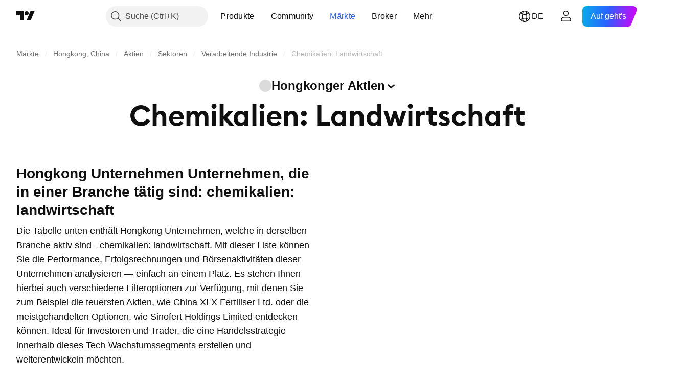

--- FILE ---
content_type: text/html; charset=utf-8
request_url: https://de.tradingview.com/markets/stocks-hong-kong/sectorandindustry-industry/chemicals-agricultural/
body_size: 46338
content:

<!DOCTYPE html>
<html lang="de" dir="ltr" class="is-not-authenticated is-not-pro  theme-light"
 data-theme="light">
<head><meta charset="utf-8" />
<meta name="viewport" content="width=device-width, initial-scale=1.0, maximum-scale=1.0, minimum-scale=1.0, user-scalable=no">	<script nonce="+TQvNLOVPss3b4vhRxVyHw==">window.initData = {};</script><title>Chemikalien: Landwirtschaft: Branchen Performance — Hongkong, China — TradingView</title>
<!-- { block promo_footer_css_bundle } -->
		<!-- { render_css_bundle('promo_footer') } -->
		<link crossorigin="anonymous" href="https://static.tradingview.com/static/bundles/15992.6ab8fddbbeec572ad16b.css" rel="stylesheet" type="text/css"/>
	<!-- { endblock promo_footer_css_bundle } -->

	<!-- { block personal_css_bundle } -->

			<!-- render_css_bundle('category_base') -->
			<!-- render_css_bundle('category') -->

			<link crossorigin="anonymous" href="https://static.tradingview.com/static/bundles/7204.bd4a617f902d8e4336d7.css" rel="stylesheet" type="text/css"/>
<link crossorigin="anonymous" href="https://static.tradingview.com/static/bundles/77196.1ee43ed7cda5d814dba7.css" rel="stylesheet" type="text/css"/>
<link crossorigin="anonymous" href="https://static.tradingview.com/static/bundles/12874.2243f526973e835a8777.css" rel="stylesheet" type="text/css"/>
<link crossorigin="anonymous" href="https://static.tradingview.com/static/bundles/20541.ffebbd5b14e162a70fac.css" rel="stylesheet" type="text/css"/>
<link crossorigin="anonymous" href="https://static.tradingview.com/static/bundles/22691.df517de208b59f042c3b.css" rel="stylesheet" type="text/css"/>
<link crossorigin="anonymous" href="https://static.tradingview.com/static/bundles/72834.146c7925be9f43c9c767.css" rel="stylesheet" type="text/css"/>
<link crossorigin="anonymous" href="https://static.tradingview.com/static/bundles/6656.0e277b504c24d73f6420.css" rel="stylesheet" type="text/css"/>
<link crossorigin="anonymous" href="https://static.tradingview.com/static/bundles/97406.a24aa84d5466dfc219e3.css" rel="stylesheet" type="text/css"/>
<link crossorigin="anonymous" href="https://static.tradingview.com/static/bundles/51307.bb4e309d13e8ea654e19.css" rel="stylesheet" type="text/css"/>
<link crossorigin="anonymous" href="https://static.tradingview.com/static/bundles/62560.c8a32e4a427c0c57131c.css" rel="stylesheet" type="text/css"/>
<link crossorigin="anonymous" href="https://static.tradingview.com/static/bundles/4857.2a0b835c9459f5e8f334.css" rel="stylesheet" type="text/css"/>
<link crossorigin="anonymous" href="https://static.tradingview.com/static/bundles/60733.515b38c2fad56295e0d7.css" rel="stylesheet" type="text/css"/>
<link crossorigin="anonymous" href="https://static.tradingview.com/static/bundles/94584.053cede951b9d64dea44.css" rel="stylesheet" type="text/css"/>
<link crossorigin="anonymous" href="https://static.tradingview.com/static/bundles/52294.8c6373aa92664b86de9e.css" rel="stylesheet" type="text/css"/>
<link crossorigin="anonymous" href="https://static.tradingview.com/static/bundles/56167.a33c76f5549cc7102e61.css" rel="stylesheet" type="text/css"/>
<link crossorigin="anonymous" href="https://static.tradingview.com/static/bundles/72373.cdd20397318c8a54ee02.css" rel="stylesheet" type="text/css"/>
<link crossorigin="anonymous" href="https://static.tradingview.com/static/bundles/68820.b0c44555783cdd4786b8.css" rel="stylesheet" type="text/css"/>
<link crossorigin="anonymous" href="https://static.tradingview.com/static/bundles/39394.1f12e32e6d4c4b83fe10.css" rel="stylesheet" type="text/css"/>
<link crossorigin="anonymous" href="https://static.tradingview.com/static/bundles/28562.e29096bd778450adbd58.css" rel="stylesheet" type="text/css"/>
<link crossorigin="anonymous" href="https://static.tradingview.com/static/bundles/30331.cec6b9b458e103483d37.css" rel="stylesheet" type="text/css"/>
<link crossorigin="anonymous" href="https://static.tradingview.com/static/bundles/45207.4c0489c8756499c78a5e.css" rel="stylesheet" type="text/css"/>
<link crossorigin="anonymous" href="https://static.tradingview.com/static/bundles/5347.66e97921f2de4965604d.css" rel="stylesheet" type="text/css"/>
<link crossorigin="anonymous" href="https://static.tradingview.com/static/bundles/90145.8b74b8d86218eec14871.css" rel="stylesheet" type="text/css"/>
<link crossorigin="anonymous" href="https://static.tradingview.com/static/bundles/59334.4a832facb7e57c5e13f3.css" rel="stylesheet" type="text/css"/>
<link crossorigin="anonymous" href="https://static.tradingview.com/static/bundles/91361.140a08c3b11237f684ec.css" rel="stylesheet" type="text/css"/>
<link crossorigin="anonymous" href="https://static.tradingview.com/static/bundles/3691.a607e1947cc1d6442aef.css" rel="stylesheet" type="text/css"/>
<link crossorigin="anonymous" href="https://static.tradingview.com/static/bundles/79248.b085e41549ac76222ff0.css" rel="stylesheet" type="text/css"/>
<link crossorigin="anonymous" href="https://static.tradingview.com/static/bundles/17675.7322b9d581c3bd767a8f.css" rel="stylesheet" type="text/css"/>
<link crossorigin="anonymous" href="https://static.tradingview.com/static/bundles/48507.c2b4312adc616522c96a.css" rel="stylesheet" type="text/css"/>
<link crossorigin="anonymous" href="https://static.tradingview.com/static/bundles/52255.d675e248456677875a71.css" rel="stylesheet" type="text/css"/>
			<link crossorigin="anonymous" href="https://static.tradingview.com/static/bundles/95626.0b382ed55589e98e3418.css" rel="stylesheet" type="text/css"/>
<link crossorigin="anonymous" href="https://static.tradingview.com/static/bundles/88356.2020d73e26d49ab4f152.css" rel="stylesheet" type="text/css"/>
<link crossorigin="anonymous" href="https://static.tradingview.com/static/bundles/78820.3dc3168a8005e8c156fe.css" rel="stylesheet" type="text/css"/>
<link crossorigin="anonymous" href="https://static.tradingview.com/static/bundles/30608.1b5e0eb056a8145e2004.css" rel="stylesheet" type="text/css"/>
<link crossorigin="anonymous" href="https://static.tradingview.com/static/bundles/34700.362fa6a7ab1f3e3b06c4.css" rel="stylesheet" type="text/css"/>
<link crossorigin="anonymous" href="https://static.tradingview.com/static/bundles/17644.53a8a16a13c65b9ef1b6.css" rel="stylesheet" type="text/css"/>
<link crossorigin="anonymous" href="https://static.tradingview.com/static/bundles/22969.c32eeb1152afcd97b12e.css" rel="stylesheet" type="text/css"/>
<link crossorigin="anonymous" href="https://static.tradingview.com/static/bundles/66585.993b8d26d6975f2fa6c1.css" rel="stylesheet" type="text/css"/>
<link crossorigin="anonymous" href="https://static.tradingview.com/static/bundles/3004.893e8493ede47fdc9e97.css" rel="stylesheet" type="text/css"/>
<link crossorigin="anonymous" href="https://static.tradingview.com/static/bundles/78828.5bb76f10a0f822cc9f89.css" rel="stylesheet" type="text/css"/>
<link crossorigin="anonymous" href="https://static.tradingview.com/static/bundles/19465.d28d32a9cf4c8b2ae874.css" rel="stylesheet" type="text/css"/>
<link crossorigin="anonymous" href="https://static.tradingview.com/static/bundles/17708.76b53d849e04d07888c5.css" rel="stylesheet" type="text/css"/>
<link crossorigin="anonymous" href="https://static.tradingview.com/static/bundles/5193.e52e20403800cce198b0.css" rel="stylesheet" type="text/css"/>
<link crossorigin="anonymous" href="https://static.tradingview.com/static/bundles/51029.52bf22cf20129e43d305.css" rel="stylesheet" type="text/css"/>
<link crossorigin="anonymous" href="https://static.tradingview.com/static/bundles/72543.fd9c7fdf81b96fb22c7d.css" rel="stylesheet" type="text/css"/>
<link crossorigin="anonymous" href="https://static.tradingview.com/static/bundles/15127.08755d09afb2811cc922.css" rel="stylesheet" type="text/css"/>
<link crossorigin="anonymous" href="https://static.tradingview.com/static/bundles/23170.71338597533300e65499.css" rel="stylesheet" type="text/css"/>
<link crossorigin="anonymous" href="https://static.tradingview.com/static/bundles/41651.62c62b9357725600bfe8.css" rel="stylesheet" type="text/css"/>
<link crossorigin="anonymous" href="https://static.tradingview.com/static/bundles/5084.763f13567f3804bdb577.css" rel="stylesheet" type="text/css"/>
<link crossorigin="anonymous" href="https://static.tradingview.com/static/bundles/90002.75eb65f977c84b868ee3.css" rel="stylesheet" type="text/css"/>

			<!-- categories/base additional_css_bundles -->
				<!-- render_css_bundle(base_screener_facade_page_component) -->
				<link crossorigin="anonymous" href="https://static.tradingview.com/static/bundles/26184.a8e87c60a250a6212b03.css" rel="stylesheet" type="text/css"/>
<link crossorigin="anonymous" href="https://static.tradingview.com/static/bundles/62419.12891bfbb287744d3a89.css" rel="stylesheet" type="text/css"/>
<link crossorigin="anonymous" href="https://static.tradingview.com/static/bundles/32078.4dd8f716b361ea76fac9.css" rel="stylesheet" type="text/css"/>
<link crossorigin="anonymous" href="https://static.tradingview.com/static/bundles/6739.f577339c11e6441a352f.css" rel="stylesheet" type="text/css"/>
<link crossorigin="anonymous" href="https://static.tradingview.com/static/bundles/50370.a1a91e4e3b8d4d56af6a.css" rel="stylesheet" type="text/css"/>
<link crossorigin="anonymous" href="https://static.tradingview.com/static/bundles/29903.89b41c884d5213432809.css" rel="stylesheet" type="text/css"/>
<link crossorigin="anonymous" href="https://static.tradingview.com/static/bundles/24840.08865a24cd22e705a127.css" rel="stylesheet" type="text/css"/>
<link crossorigin="anonymous" href="https://static.tradingview.com/static/bundles/91565.97c3623a0a16ade99de8.css" rel="stylesheet" type="text/css"/>
<link crossorigin="anonymous" href="https://static.tradingview.com/static/bundles/61504.303d3d3a2eef8a440230.css" rel="stylesheet" type="text/css"/>
<link crossorigin="anonymous" href="https://static.tradingview.com/static/bundles/84592.9ad3142f13630874398c.css" rel="stylesheet" type="text/css"/>
<link crossorigin="anonymous" href="https://static.tradingview.com/static/bundles/84509.b78aa0f889805782a114.css" rel="stylesheet" type="text/css"/>
<link crossorigin="anonymous" href="https://static.tradingview.com/static/bundles/68650.e664998b1025f8944a19.css" rel="stylesheet" type="text/css"/>
<link crossorigin="anonymous" href="https://static.tradingview.com/static/bundles/58572.dad95b9e4df028f98405.css" rel="stylesheet" type="text/css"/>
<link crossorigin="anonymous" href="https://static.tradingview.com/static/bundles/87828.b5acda22a891bd0b8b78.css" rel="stylesheet" type="text/css"/>
<link crossorigin="anonymous" href="https://static.tradingview.com/static/bundles/27877.826c38517eae6571304f.css" rel="stylesheet" type="text/css"/>
<link crossorigin="anonymous" href="https://static.tradingview.com/static/bundles/52964.f2e1edd6097be38e73da.css" rel="stylesheet" type="text/css"/>
<link crossorigin="anonymous" href="https://static.tradingview.com/static/bundles/14544.83eca2c4704f4649b7a3.css" rel="stylesheet" type="text/css"/>
<link crossorigin="anonymous" href="https://static.tradingview.com/static/bundles/67877.2fb5f6f3eb739c16078d.css" rel="stylesheet" type="text/css"/>
<link crossorigin="anonymous" href="https://static.tradingview.com/static/bundles/11285.2ad4e54f72ca1dbe5a12.css" rel="stylesheet" type="text/css"/>
<link crossorigin="anonymous" href="https://static.tradingview.com/static/bundles/62882.bb7416e25ce047652be6.css" rel="stylesheet" type="text/css"/>
<link crossorigin="anonymous" href="https://static.tradingview.com/static/bundles/70835.249d27fbf7cfdf5dfd83.css" rel="stylesheet" type="text/css"/>
<link crossorigin="anonymous" href="https://static.tradingview.com/static/bundles/14896.f1db42b7b1545ca43c36.css" rel="stylesheet" type="text/css"/>
<link crossorigin="anonymous" href="https://static.tradingview.com/static/bundles/64463.906b5d47d47e4a2fad7b.css" rel="stylesheet" type="text/css"/>
<link crossorigin="anonymous" href="https://static.tradingview.com/static/bundles/65428.ed61cfe7a279b765a52c.css" rel="stylesheet" type="text/css"/>
<link crossorigin="anonymous" href="https://static.tradingview.com/static/bundles/37419.ec2a6e8f9fa5f15cee76.css" rel="stylesheet" type="text/css"/>
<link crossorigin="anonymous" href="https://static.tradingview.com/static/bundles/86211.013ee7a196ef8a0d50da.css" rel="stylesheet" type="text/css"/>
<link crossorigin="anonymous" href="https://static.tradingview.com/static/bundles/61774.97d57d024eda5916b203.css" rel="stylesheet" type="text/css"/>
<link crossorigin="anonymous" href="https://static.tradingview.com/static/bundles/20785.ff4d1676910a77c024eb.css" rel="stylesheet" type="text/css"/>
<link crossorigin="anonymous" href="https://static.tradingview.com/static/bundles/66504.f8f03e09b6c9491b680b.css" rel="stylesheet" type="text/css"/>
<link crossorigin="anonymous" href="https://static.tradingview.com/static/bundles/39622.4e7692737dd26f524a8b.css" rel="stylesheet" type="text/css"/>
<link crossorigin="anonymous" href="https://static.tradingview.com/static/bundles/7172.c490c0ef58ae3de2acb4.css" rel="stylesheet" type="text/css"/>
<link crossorigin="anonymous" href="https://static.tradingview.com/static/bundles/2298.e4906aeeda8c192efa8f.css" rel="stylesheet" type="text/css"/>
<link crossorigin="anonymous" href="https://static.tradingview.com/static/bundles/85624.4fbbc0eda1071fb9ab6a.css" rel="stylesheet" type="text/css"/>
<link crossorigin="anonymous" href="https://static.tradingview.com/static/bundles/55015.930f7fc7438c86aadf4d.css" rel="stylesheet" type="text/css"/>
<link crossorigin="anonymous" href="https://static.tradingview.com/static/bundles/74400.292967f9ba07944a7f16.css" rel="stylesheet" type="text/css"/>
<link crossorigin="anonymous" href="https://static.tradingview.com/static/bundles/39311.4431cbd1f6b729e26320.css" rel="stylesheet" type="text/css"/>
<link crossorigin="anonymous" href="https://static.tradingview.com/static/bundles/81171.c2c9226daa3d0cb6aa9f.css" rel="stylesheet" type="text/css"/>
<link crossorigin="anonymous" href="https://static.tradingview.com/static/bundles/82835.81bf556505f3b1b77ca4.css" rel="stylesheet" type="text/css"/>
<link crossorigin="anonymous" href="https://static.tradingview.com/static/bundles/57823.3d1d742a9840717a0830.css" rel="stylesheet" type="text/css"/>
<link crossorigin="anonymous" href="https://static.tradingview.com/static/bundles/93639.ea8c6490a5874aed0321.css" rel="stylesheet" type="text/css"/>
<link crossorigin="anonymous" href="https://static.tradingview.com/static/bundles/23141.71395691b83698e9013e.css" rel="stylesheet" type="text/css"/>
			<!-- / categories/base additional_css_bundles -->

	<!-- { endblock personal_css_bundle } -->

	<!-- { block extra_styles } -->
	<!-- { endblock extra_styles } --><script nonce="+TQvNLOVPss3b4vhRxVyHw==">
	window.locale = 'de_DE';
	window.language = 'de';
</script>
	<!-- { block promo_footer_js_bundle } -->
		<!-- { render_js_bundle('promo_footer') } -->
		<link crossorigin="anonymous" href="https://static.tradingview.com/static/bundles/de.4786.a618592c61ccf653aaab.js" rel="preload" as="script"/>
<link crossorigin="anonymous" href="https://static.tradingview.com/static/bundles/25096.8041f8d54d0af06b1dc2.js" rel="preload" as="script"/>
<link crossorigin="anonymous" href="https://static.tradingview.com/static/bundles/promo_footer.ad4cc06e168361f60581.js" rel="preload" as="script"/><script crossorigin="anonymous" src="https://static.tradingview.com/static/bundles/de.4786.a618592c61ccf653aaab.js" defer></script>
<script crossorigin="anonymous" src="https://static.tradingview.com/static/bundles/25096.8041f8d54d0af06b1dc2.js" defer></script>
<script crossorigin="anonymous" src="https://static.tradingview.com/static/bundles/promo_footer.ad4cc06e168361f60581.js" defer></script>
	<!-- { endblock promo_footer_js_bundle } -->

	<!-- { block personal_js_bundle } -->
<!-- render_js_bundle('category_base') -->
			<!-- render_js_bundle('category') -->

			<link crossorigin="anonymous" href="https://static.tradingview.com/static/bundles/runtime.999f532f57e5e78afa9d.js" rel="preload" as="script"/>
<link crossorigin="anonymous" href="https://static.tradingview.com/static/bundles/de.68425.0f6ffd7e21809de2eca3.js" rel="preload" as="script"/>
<link crossorigin="anonymous" href="https://static.tradingview.com/static/bundles/32227.d826c45d2d27f2ff4314.js" rel="preload" as="script"/>
<link crossorigin="anonymous" href="https://static.tradingview.com/static/bundles/77507.fb006c0c7a02051cf5cd.js" rel="preload" as="script"/>
<link crossorigin="anonymous" href="https://static.tradingview.com/static/bundles/22665.48cd37ebd902e7c711e1.js" rel="preload" as="script"/>
<link crossorigin="anonymous" href="https://static.tradingview.com/static/bundles/12886.7be7542f140baf734d79.js" rel="preload" as="script"/>
<link crossorigin="anonymous" href="https://static.tradingview.com/static/bundles/22023.035d84389dc598280aca.js" rel="preload" as="script"/>
<link crossorigin="anonymous" href="https://static.tradingview.com/static/bundles/2373.7f1c5f402e07b6f9d0b4.js" rel="preload" as="script"/>
<link crossorigin="anonymous" href="https://static.tradingview.com/static/bundles/62134.57ec9cb3f1548c6e710a.js" rel="preload" as="script"/>
<link crossorigin="anonymous" href="https://static.tradingview.com/static/bundles/8875.0da40c2dfdf4c802056a.js" rel="preload" as="script"/>
<link crossorigin="anonymous" href="https://static.tradingview.com/static/bundles/68134.706c0e4867c1808f27cb.js" rel="preload" as="script"/>
<link crossorigin="anonymous" href="https://static.tradingview.com/static/bundles/93243.d16dcf8fc50e14d67819.js" rel="preload" as="script"/>
<link crossorigin="anonymous" href="https://static.tradingview.com/static/bundles/42118.76535f24c5bbdefbe8b4.js" rel="preload" as="script"/>
<link crossorigin="anonymous" href="https://static.tradingview.com/static/bundles/32378.b87f7c1aed020f9c3427.js" rel="preload" as="script"/>
<link crossorigin="anonymous" href="https://static.tradingview.com/static/bundles/72378.3b3a6479c619d9dc301d.js" rel="preload" as="script"/>
<link crossorigin="anonymous" href="https://static.tradingview.com/static/bundles/23298.0b1a2a8df7ae6c4f9aff.js" rel="preload" as="script"/>
<link crossorigin="anonymous" href="https://static.tradingview.com/static/bundles/91834.1873c9cc3a3f3bf71ad2.js" rel="preload" as="script"/>
<link crossorigin="anonymous" href="https://static.tradingview.com/static/bundles/89095.1b50ff2342a87b4ce449.js" rel="preload" as="script"/>
<link crossorigin="anonymous" href="https://static.tradingview.com/static/bundles/70241.31f2e79ff43b8502ab4c.js" rel="preload" as="script"/>
<link crossorigin="anonymous" href="https://static.tradingview.com/static/bundles/category_base.be35f6fe75d3d060ccdf.js" rel="preload" as="script"/><script crossorigin="anonymous" src="https://static.tradingview.com/static/bundles/runtime.999f532f57e5e78afa9d.js" defer></script>
<script crossorigin="anonymous" src="https://static.tradingview.com/static/bundles/de.68425.0f6ffd7e21809de2eca3.js" defer></script>
<script crossorigin="anonymous" src="https://static.tradingview.com/static/bundles/32227.d826c45d2d27f2ff4314.js" defer></script>
<script crossorigin="anonymous" src="https://static.tradingview.com/static/bundles/77507.fb006c0c7a02051cf5cd.js" defer></script>
<script crossorigin="anonymous" src="https://static.tradingview.com/static/bundles/22665.48cd37ebd902e7c711e1.js" defer></script>
<script crossorigin="anonymous" src="https://static.tradingview.com/static/bundles/12886.7be7542f140baf734d79.js" defer></script>
<script crossorigin="anonymous" src="https://static.tradingview.com/static/bundles/22023.035d84389dc598280aca.js" defer></script>
<script crossorigin="anonymous" src="https://static.tradingview.com/static/bundles/2373.7f1c5f402e07b6f9d0b4.js" defer></script>
<script crossorigin="anonymous" src="https://static.tradingview.com/static/bundles/62134.57ec9cb3f1548c6e710a.js" defer></script>
<script crossorigin="anonymous" src="https://static.tradingview.com/static/bundles/8875.0da40c2dfdf4c802056a.js" defer></script>
<script crossorigin="anonymous" src="https://static.tradingview.com/static/bundles/68134.706c0e4867c1808f27cb.js" defer></script>
<script crossorigin="anonymous" src="https://static.tradingview.com/static/bundles/93243.d16dcf8fc50e14d67819.js" defer></script>
<script crossorigin="anonymous" src="https://static.tradingview.com/static/bundles/42118.76535f24c5bbdefbe8b4.js" defer></script>
<script crossorigin="anonymous" src="https://static.tradingview.com/static/bundles/32378.b87f7c1aed020f9c3427.js" defer></script>
<script crossorigin="anonymous" src="https://static.tradingview.com/static/bundles/72378.3b3a6479c619d9dc301d.js" defer></script>
<script crossorigin="anonymous" src="https://static.tradingview.com/static/bundles/23298.0b1a2a8df7ae6c4f9aff.js" defer></script>
<script crossorigin="anonymous" src="https://static.tradingview.com/static/bundles/91834.1873c9cc3a3f3bf71ad2.js" defer></script>
<script crossorigin="anonymous" src="https://static.tradingview.com/static/bundles/89095.1b50ff2342a87b4ce449.js" defer></script>
<script crossorigin="anonymous" src="https://static.tradingview.com/static/bundles/70241.31f2e79ff43b8502ab4c.js" defer></script>
<script crossorigin="anonymous" src="https://static.tradingview.com/static/bundles/category_base.be35f6fe75d3d060ccdf.js" defer></script>
			<link crossorigin="anonymous" href="https://static.tradingview.com/static/bundles/de.22589.11c41dbeaa9440298940.js" rel="preload" as="script"/>
<link crossorigin="anonymous" href="https://static.tradingview.com/static/bundles/84434.120d06989366c97d852e.js" rel="preload" as="script"/>
<link crossorigin="anonymous" href="https://static.tradingview.com/static/bundles/16708.d940246e30b75a30ea1a.js" rel="preload" as="script"/>
<link crossorigin="anonymous" href="https://static.tradingview.com/static/bundles/98777.b0d6b6f1842467663bf5.js" rel="preload" as="script"/>
<link crossorigin="anonymous" href="https://static.tradingview.com/static/bundles/4570.7df04ff726ec9de10a0f.js" rel="preload" as="script"/>
<link crossorigin="anonymous" href="https://static.tradingview.com/static/bundles/24377.3bc2e021db733b51d5d1.js" rel="preload" as="script"/>
<link crossorigin="anonymous" href="https://static.tradingview.com/static/bundles/44199.3dbc4d801452c6cddeb7.js" rel="preload" as="script"/>
<link crossorigin="anonymous" href="https://static.tradingview.com/static/bundles/77348.bd9cdbb17234f11d109f.js" rel="preload" as="script"/>
<link crossorigin="anonymous" href="https://static.tradingview.com/static/bundles/8721.9b0f32f0e7525003e53d.js" rel="preload" as="script"/>
<link crossorigin="anonymous" href="https://static.tradingview.com/static/bundles/54688.525016de76035aa87841.js" rel="preload" as="script"/>
<link crossorigin="anonymous" href="https://static.tradingview.com/static/bundles/81967.9ac06e70ce376693219c.js" rel="preload" as="script"/>
<link crossorigin="anonymous" href="https://static.tradingview.com/static/bundles/36921.7f2eff513ff3c4092e92.js" rel="preload" as="script"/>
<link crossorigin="anonymous" href="https://static.tradingview.com/static/bundles/category.952f752e8b9ea3e01f49.js" rel="preload" as="script"/><script crossorigin="anonymous" src="https://static.tradingview.com/static/bundles/de.22589.11c41dbeaa9440298940.js" defer></script>
<script crossorigin="anonymous" src="https://static.tradingview.com/static/bundles/84434.120d06989366c97d852e.js" defer></script>
<script crossorigin="anonymous" src="https://static.tradingview.com/static/bundles/16708.d940246e30b75a30ea1a.js" defer></script>
<script crossorigin="anonymous" src="https://static.tradingview.com/static/bundles/98777.b0d6b6f1842467663bf5.js" defer></script>
<script crossorigin="anonymous" src="https://static.tradingview.com/static/bundles/4570.7df04ff726ec9de10a0f.js" defer></script>
<script crossorigin="anonymous" src="https://static.tradingview.com/static/bundles/24377.3bc2e021db733b51d5d1.js" defer></script>
<script crossorigin="anonymous" src="https://static.tradingview.com/static/bundles/44199.3dbc4d801452c6cddeb7.js" defer></script>
<script crossorigin="anonymous" src="https://static.tradingview.com/static/bundles/77348.bd9cdbb17234f11d109f.js" defer></script>
<script crossorigin="anonymous" src="https://static.tradingview.com/static/bundles/8721.9b0f32f0e7525003e53d.js" defer></script>
<script crossorigin="anonymous" src="https://static.tradingview.com/static/bundles/54688.525016de76035aa87841.js" defer></script>
<script crossorigin="anonymous" src="https://static.tradingview.com/static/bundles/81967.9ac06e70ce376693219c.js" defer></script>
<script crossorigin="anonymous" src="https://static.tradingview.com/static/bundles/36921.7f2eff513ff3c4092e92.js" defer></script>
<script crossorigin="anonymous" src="https://static.tradingview.com/static/bundles/category.952f752e8b9ea3e01f49.js" defer></script>	<!-- { endblock personal_js_bundle } -->

	<!-- { block additional_js_bundle } -->
<!-- categories/base additional_js_bundles -->				<!-- render_js_bundle(base_screener_facade_page_component) -->
				<link crossorigin="anonymous" href="https://static.tradingview.com/static/bundles/de.17237.2a387539e5c28379ad30.js" rel="preload" as="script"/>
<link crossorigin="anonymous" href="https://static.tradingview.com/static/bundles/de.79245.2d5178a43ba68714540d.js" rel="preload" as="script"/>
<link crossorigin="anonymous" href="https://static.tradingview.com/static/bundles/55091.5e6d0c168f6080208222.js" rel="preload" as="script"/>
<link crossorigin="anonymous" href="https://static.tradingview.com/static/bundles/50447.ea855ce5a0dc04fb3b33.js" rel="preload" as="script"/>
<link crossorigin="anonymous" href="https://static.tradingview.com/static/bundles/77978.7cf853c9d929c515176f.js" rel="preload" as="script"/>
<link crossorigin="anonymous" href="https://static.tradingview.com/static/bundles/72780.331c5a9bee0ebd405c4e.js" rel="preload" as="script"/>
<link crossorigin="anonymous" href="https://static.tradingview.com/static/bundles/66338.a92415ae6d3731e137b7.js" rel="preload" as="script"/>
<link crossorigin="anonymous" href="https://static.tradingview.com/static/bundles/12904.261e268a4d490674839a.js" rel="preload" as="script"/>
<link crossorigin="anonymous" href="https://static.tradingview.com/static/bundles/19913.8517f7f2d1ca958a3a51.js" rel="preload" as="script"/>
<link crossorigin="anonymous" href="https://static.tradingview.com/static/bundles/8170.486a3119585f09e889c1.js" rel="preload" as="script"/>
<link crossorigin="anonymous" href="https://static.tradingview.com/static/bundles/init-screener-symbol-page.8a3669d2a0b0c0c6bd29.js" rel="preload" as="script"/>
<link crossorigin="anonymous" href="https://static.tradingview.com/static/bundles/base_screener_facade_page_component.99af60655c5688cb4ea8.js" rel="preload" as="script"/><script crossorigin="anonymous" src="https://static.tradingview.com/static/bundles/de.17237.2a387539e5c28379ad30.js" defer></script>
<script crossorigin="anonymous" src="https://static.tradingview.com/static/bundles/de.79245.2d5178a43ba68714540d.js" defer></script>
<script crossorigin="anonymous" src="https://static.tradingview.com/static/bundles/55091.5e6d0c168f6080208222.js" defer></script>
<script crossorigin="anonymous" src="https://static.tradingview.com/static/bundles/50447.ea855ce5a0dc04fb3b33.js" defer></script>
<script crossorigin="anonymous" src="https://static.tradingview.com/static/bundles/77978.7cf853c9d929c515176f.js" defer></script>
<script crossorigin="anonymous" src="https://static.tradingview.com/static/bundles/72780.331c5a9bee0ebd405c4e.js" defer></script>
<script crossorigin="anonymous" src="https://static.tradingview.com/static/bundles/66338.a92415ae6d3731e137b7.js" defer></script>
<script crossorigin="anonymous" src="https://static.tradingview.com/static/bundles/12904.261e268a4d490674839a.js" defer></script>
<script crossorigin="anonymous" src="https://static.tradingview.com/static/bundles/19913.8517f7f2d1ca958a3a51.js" defer></script>
<script crossorigin="anonymous" src="https://static.tradingview.com/static/bundles/8170.486a3119585f09e889c1.js" defer></script>
<script crossorigin="anonymous" src="https://static.tradingview.com/static/bundles/init-screener-symbol-page.8a3669d2a0b0c0c6bd29.js" defer></script>
<script crossorigin="anonymous" src="https://static.tradingview.com/static/bundles/base_screener_facade_page_component.99af60655c5688cb4ea8.js" defer></script>
			<!-- / categories/base additional_js_bundles -->	<!-- { endblock additional_js_bundle } -->	<script nonce="+TQvNLOVPss3b4vhRxVyHw==">
		window.initData = window.initData || {};
		window.initData.theme = "light";
			(()=>{"use strict";const t=/(?:^|;)\s*theme=(dark|light)(?:;|$)|$/.exec(document.cookie)[1];t&&(document.documentElement.classList.toggle("theme-dark","dark"===t),document.documentElement.classList.toggle("theme-light","light"===t),document.documentElement.dataset.theme=t,window.initData=window.initData||{},window.initData.theme=t)})();
	</script>
	<script nonce="+TQvNLOVPss3b4vhRxVyHw==">
		(()=>{"use strict";"undefined"!=typeof window&&"undefined"!=typeof navigator&&/mac/i.test(navigator.platform)&&document.documentElement.classList.add("mac_os_system")})();
	</script>

	<script nonce="+TQvNLOVPss3b4vhRxVyHw==">var environment = "battle";
		window.WS_HOST_PING_REQUIRED = true;
		window.BUILD_TIME = "2026-01-23T12:34:38";
		window.WEBSOCKET_HOST = "data.tradingview.com";
		window.WEBSOCKET_PRO_HOST = "prodata.tradingview.com";
		window.WEBSOCKET_HOST_FOR_DEEP_BACKTESTING = "history-data.tradingview.com";
		window.WIDGET_HOST = "https://www.tradingview-widget.com";
		window.TradingView = window.TradingView || {};
	</script>

	<link rel="conversions-config" href="https://s3.tradingview.com/conversions_de.json">
	<link rel="metrics-config" href="https://scanner-backend.tradingview.com/enum/ordered?id=metrics_full_name,metrics&lang=de&label-product=ytm-metrics-plan.json" crossorigin>

	<script nonce="+TQvNLOVPss3b4vhRxVyHw==">
		(()=>{"use strict";function e(e,t=!1){const{searchParams:n}=new URL(String(location));let s="true"===n.get("mobileapp_new"),o="true"===n.get("mobileapp");if(!t){const e=function(e){const t=e+"=",n=document.cookie.split(";");for(let e=0;e<n.length;e++){let s=n[e];for(;" "===s.charAt(0);)s=s.substring(1,s.length);if(0===s.indexOf(t))return s.substring(t.length,s.length)}return null}("tv_app")||"";s||=["android","android_nps"].includes(e),o||="ios"===e}return!("new"!==e&&"any"!==e||!s)||!("new"===e||!o)}const t="undefined"!=typeof window&&"undefined"!=typeof navigator,n=t&&"ontouchstart"in window,s=(t&&n&&window,t&&(n||navigator.maxTouchPoints),t&&window.chrome&&window.chrome.runtime,t&&window.navigator.userAgent.toLowerCase().indexOf("firefox"),t&&/\sEdge\/\d\d\b/.test(navigator.userAgent),t&&Boolean(navigator.vendor)&&navigator.vendor.indexOf("Apple")>-1&&-1===navigator.userAgent.indexOf("CriOS")&&navigator.userAgent.indexOf("FxiOS"),t&&/mac/i.test(navigator.platform),t&&/Win32|Win64/i.test(navigator.platform),t&&/Linux/i.test(navigator.platform),t&&/Android/i.test(navigator.userAgent)),o=t&&/BlackBerry/i.test(navigator.userAgent),i=t&&/iPhone|iPad|iPod/.test(navigator.platform),c=t&&/Opera Mini/i.test(navigator.userAgent),r=t&&("MacIntel"===navigator.platform&&navigator.maxTouchPoints>1||/iPad/.test(navigator.platform)),a=s||o||i||c,h=window.TradingView=window.TradingView||{};const _={Android:()=>s,BlackBerry:()=>o,iOS:()=>i,Opera:()=>c,isIPad:()=>r,any:()=>a};h.isMobile=_;const l=new Map;function d(){const e=window.location.pathname,t=window.location.host,n=`${t}${e}`;return l.has(n)||l.set(n,function(e,t){const n=["^widget-docs"];for(const e of n)if(new RegExp(e).test(t))return!0;const s=["^widgetembed/?$","^cmewidgetembed/?$","^([0-9a-zA-Z-]+)/widgetembed/?$","^([0-9a-zA-Z-]+)/widgetstatic/?$","^([0-9a-zA-Z-]+)?/?mediumwidgetembed/?$","^twitter-chart/?$","^telegram/chart/?$","^embed/([0-9a-zA-Z]{8})/?$","^widgetpopup/?$","^extension/?$","^idea-popup/?$","^hotlistswidgetembed/?$","^([0-9a-zA-Z-]+)/hotlistswidgetembed/?$","^marketoverviewwidgetembed/?$","^([0-9a-zA-Z-]+)/marketoverviewwidgetembed/?$","^eventswidgetembed/?$","^tickerswidgetembed/?$","^forexcrossrateswidgetembed/?$","^forexheatmapwidgetembed/?$","^marketquoteswidgetembed/?$","^screenerwidget/?$","^cryptomktscreenerwidget/?$","^([0-9a-zA-Z-]+)/cryptomktscreenerwidget/?$","^([0-9a-zA-Z-]+)/marketquoteswidgetembed/?$","^technical-analysis-widget-embed/$","^singlequotewidgetembed/?$","^([0-9a-zA-Z-]+)/singlequotewidgetembed/?$","^embed-widget/([0-9a-zA-Z-]+)/(([0-9a-zA-Z-]+)/)?$","^widget-docs/([0-9a-zA-Z-]+)/([0-9a-zA-Z-/]+)?$"],o=e.replace(/^\//,"");let i;for(let e=s.length-1;e>=0;e--)if(i=new RegExp(s[e]),i.test(o))return!0;return!1}(e,t)),l.get(n)??!1}h.onWidget=d;const g=()=>{},u="~m~";class m{constructor(e,t={}){this.sessionid=null,this.connected=!1,this._timeout=null,this._base=e,this._options={timeout:t.timeout||2e4,connectionType:t.connectionType}}connect(){this._socket=new WebSocket(this._prepareUrl()),this._socket.onmessage=e=>{
if("string"!=typeof e.data)throw new TypeError(`The WebSocket message should be a string. Recieved ${Object.prototype.toString.call(e.data)}`);this._onData(e.data)},this._socket.onclose=this._onClose.bind(this),this._socket.onerror=this._onError.bind(this)}send(e){this._socket&&this._socket.send(this._encode(e))}disconnect(){this._clearIdleTimeout(),this._socket&&(this._socket.onmessage=g,this._socket.onclose=g,this._socket.onerror=g,this._socket.close())}_clearIdleTimeout(){null!==this._timeout&&(clearTimeout(this._timeout),this._timeout=null)}_encode(e){let t,n="";const s=Array.isArray(e)?e:[e],o=s.length;for(let e=0;e<o;e++)t=null===s[e]||void 0===s[e]?"":m._stringify(s[e]),n+=u+t.length+u+t;return n}_decode(e){const t=[];let n,s;do{if(e.substring(0,3)!==u)return t;n="",s="";const o=(e=e.substring(3)).length;for(let t=0;t<o;t++){if(s=Number(e.substring(t,t+1)),Number(e.substring(t,t+1))!==s){e=e.substring(n.length+3),n=Number(n);break}n+=s}t.push(e.substring(0,n)),e=e.substring(n)}while(""!==e);return t}_onData(e){this._setTimeout();const t=this._decode(e),n=t.length;for(let e=0;e<n;e++)this._onMessage(t[e])}_setTimeout(){this._clearIdleTimeout(),this._timeout=setTimeout(this._onTimeout.bind(this),this._options.timeout)}_onTimeout(){this.disconnect(),this._onDisconnect({code:4e3,reason:"socket.io timeout",wasClean:!1})}_onMessage(e){this.sessionid?this._checkIfHeartbeat(e)?this._onHeartbeat(e.slice(3)):this._checkIfJson(e)?this._base.onMessage(JSON.parse(e.slice(3))):this._base.onMessage(e):(this.sessionid=e,this._onConnect())}_checkIfHeartbeat(e){return this._checkMessageType(e,"h")}_checkIfJson(e){return this._checkMessageType(e,"j")}_checkMessageType(e,t){return e.substring(0,3)==="~"+t+"~"}_onHeartbeat(e){this.send("~h~"+e)}_onConnect(){this.connected=!0,this._base.onConnect()}_onDisconnect(e){this._clear(),this._base.onDisconnect(e),this.sessionid=null}_clear(){this.connected=!1}_prepareUrl(){const t=w(this._base.host);if(t.pathname+="socket.io/websocket",t.protocol="wss:",t.searchParams.append("from",window.location.pathname.slice(1,50)),t.searchParams.append("date",window.BUILD_TIME||""),e("any")&&t.searchParams.append("client","mobile"),this._options.connectionType&&t.searchParams.append("type",this._options.connectionType),window.WEBSOCKET_PARAMS_ANALYTICS){const{ws_page_uri:e,ws_ancestor_origin:n}=window.WEBSOCKET_PARAMS_ANALYTICS;e&&t.searchParams.append("page-uri",e),n&&t.searchParams.append("ancestor-origin",n)}const n=window.location.search.includes("widget_token")||window.location.hash.includes("widget_token");return d()||n||t.searchParams.append("auth","sessionid"),t.href}_onClose(e){this._clearIdleTimeout(),this._onDisconnect(e)}_onError(e){this._clearIdleTimeout(),this._clear(),this._base.emit("error",[e]),this.sessionid=null}static _stringify(e){return"[object Object]"===Object.prototype.toString.call(e)?"~j~"+JSON.stringify(e):String(e)}}class p{constructor(e,t){this.host=e,this._connecting=!1,this._events={},this.transport=this._getTransport(t)}isConnected(){
return!!this.transport&&this.transport.connected}isConnecting(){return this._connecting}connect(){this.isConnected()||(this._connecting&&this.disconnect(),this._connecting=!0,this.transport.connect())}send(e){this.transport&&this.transport.connected&&this.transport.send(e)}disconnect(){this.transport&&this.transport.disconnect()}on(e,t){e in this._events||(this._events[e]=[]),this._events[e].push(t)}offAll(){this._events={}}onMessage(e){this.emit("message",[e])}emit(e,t=[]){if(e in this._events){const n=this._events[e].concat(),s=n.length;for(let e=0;e<s;e++)n[e].apply(this,t)}}onConnect(){this.clear(),this.emit("connect")}onDisconnect(e){this.emit("disconnect",[e])}clear(){this._connecting=!1}_getTransport(e){return new m(this,e)}}function w(e){const t=-1!==e.indexOf("/")?new URL(e):new URL("wss://"+e);if("wss:"!==t.protocol&&"https:"!==t.protocol)throw new Error("Invalid websocket base "+e);return t.pathname.endsWith("/")||(t.pathname+="/"),t.search="",t.username="",t.password="",t}const k="undefined"!=typeof window&&Number(window.TELEMETRY_WS_ERROR_LOGS_THRESHOLD)||0;class f{constructor(e,t={}){this._queueStack=[],this._logsQueue=[],this._telemetryObjectsQueue=[],this._reconnectCount=0,this._redirectCount=0,this._errorsCount=0,this._errorsInfoSent=!1,this._connectionStart=null,this._connectionEstablished=null,this._reconnectTimeout=null,this._onlineCancellationToken=null,this._isConnectionForbidden=!1,this._initialHost=t.initialHost||null,this._suggestedHost=e,this._proHost=t.proHost,this._reconnectHost=t.reconnectHost,this._noReconnectAfterTimeout=!0===t.noReconnectAfterTimeout,this._dataRequestTimeout=t.dataRequestTimeout,this._connectionType=t.connectionType,this._doConnect(),t.pingRequired&&-1===window.location.search.indexOf("noping")&&this._startPing()}connect(){this._tryConnect()}resetCounters(){this._reconnectCount=0,this._redirectCount=0}setLogger(e,t){this._logger=e,this._getLogHistory=t,this._flushLogs()}setTelemetry(e){this._telemetry=e,this._telemetry.reportSent.subscribe(this,this._onTelemetrySent),this._flushTelemetry()}onReconnect(e){this._onReconnect=e}isConnected(){return!!this._socket&&this._socket.isConnected()}isConnecting(){return!!this._socket&&this._socket.isConnecting()}on(e,t){return!!this._socket&&("connect"===e&&this._socket.isConnected()?t():"disconnect"===e?this._disconnectCallbacks.push(t):this._socket.on(e,t),!0)}getSessionId(){return this._socket&&this._socket.transport?this._socket.transport.sessionid:null}send(e){return this.isConnected()?(this._socket.send(e),!0):(this._queueMessage(e),!1)}getConnectionEstablished(){return this._connectionEstablished}getHost(){const e=this._tryGetProHost();return null!==e?e:this._reconnectHost&&this._reconnectCount>3?this._reconnectHost:this._suggestedHost}getReconnectCount(){return this._reconnectCount}getRedirectCount(){return this._redirectCount}getConnectionStart(){return this._connectionStart}disconnect(){this._clearReconnectTimeout(),(this.isConnected()||this.isConnecting())&&(this._propagateDisconnect(),this._disconnectCallbacks=[],
this._closeSocket())}forbidConnection(){this._isConnectionForbidden=!0,this.disconnect()}allowConnection(){this._isConnectionForbidden=!1,this.connect()}isMaxRedirects(){return this._redirectCount>=20}isMaxReconnects(){return this._reconnectCount>=20}getPingInfo(){return this._pingInfo||null}_tryGetProHost(){return window.TradingView&&window.TradingView.onChartPage&&"battle"===window.environment&&!this._redirectCount&&-1===window.location.href.indexOf("ws_host")?this._initialHost?this._initialHost:void 0!==window.user&&window.user.pro_plan?this._proHost||this._suggestedHost:null:null}_queueMessage(e){0===this._queueStack.length&&this._logMessage(0,"Socket is not connected. Queued a message"),this._queueStack.push(e)}_processMessageQueue(){0!==this._queueStack.length&&(this._logMessage(0,"Processing queued messages"),this._queueStack.forEach(this.send.bind(this)),this._logMessage(0,"Processed "+this._queueStack.length+" messages"),this._queueStack=[])}_onDisconnect(e){this._noReconnectAfterTimeout||null!==this._reconnectTimeout||(this._reconnectTimeout=setTimeout(this._tryReconnect.bind(this),5e3)),this._clearOnlineCancellationToken();let t="disconnect session:"+this.getSessionId();e&&(t+=", code:"+e.code+", reason:"+e.reason,1005===e.code&&this._sendTelemetry("websocket_code_1005")),this._logMessage(0,t),this._propagateDisconnect(e),this._closeSocket(),this._queueStack=[]}_closeSocket(){null!==this._socket&&(this._socket.offAll(),this._socket.disconnect(),this._socket=null)}_logMessage(e,t){const n={method:e,message:t};this._logger?this._flushLogMessage(n):(n.message=`[${(new Date).toISOString()}] ${n.message}`,this._logsQueue.push(n))}_flushLogMessage(e){switch(e.method){case 2:this._logger.logDebug(e.message);break;case 3:this._logger.logError(e.message);break;case 0:this._logger.logInfo(e.message);break;case 1:this._logger.logNormal(e.message)}}_flushLogs(){this._flushLogMessage({method:1,message:"messages from queue. Start."}),this._logsQueue.forEach((e=>{this._flushLogMessage(e)})),this._flushLogMessage({method:1,message:"messages from queue. End."}),this._logsQueue=[]}_sendTelemetry(e,t){const n={event:e,params:t};this._telemetry?this._flushTelemetryObject(n):this._telemetryObjectsQueue.push(n)}_flushTelemetryObject(e){this._telemetry.sendChartReport(e.event,e.params,!1)}_flushTelemetry(){this._telemetryObjectsQueue.forEach((e=>{this._flushTelemetryObject(e)})),this._telemetryObjectsQueue=[]}_doConnect(){this._socket&&(this._socket.isConnected()||this._socket.isConnecting())||(this._clearOnlineCancellationToken(),this._host=this.getHost(),this._socket=new p(this._host,{timeout:this._dataRequestTimeout,connectionType:this._connectionType}),this._logMessage(0,"Connecting to "+this._host),this._bindEvents(),this._disconnectCallbacks=[],this._connectionStart=performance.now(),this._connectionEstablished=null,this._socket.connect(),performance.mark("SWSC",{detail:"Start WebSocket connection"}),this._socket.on("connect",(()=>{performance.mark("EWSC",{detail:"End WebSocket connection"}),
performance.measure("WebSocket connection delay","SWSC","EWSC")})))}_propagateDisconnect(e){const t=this._disconnectCallbacks.length;for(let n=0;n<t;n++)this._disconnectCallbacks[n](e||{})}_bindEvents(){this._socket&&(this._socket.on("connect",(()=>{const e=this.getSessionId();if("string"==typeof e){const t=JSON.parse(e);if(t.redirect)return this._redirectCount+=1,this._suggestedHost=t.redirect,this.isMaxRedirects()&&this._sendTelemetry("redirect_bailout"),void this._redirect()}this._connectionEstablished=performance.now(),this._processMessageQueue(),this._logMessage(0,"connect session:"+e)})),this._socket.on("disconnect",this._onDisconnect.bind(this)),this._socket.on("close",this._onDisconnect.bind(this)),this._socket.on("error",(e=>{this._logMessage(0,new Date+" session:"+this.getSessionId()+" websocket error:"+JSON.stringify(e)),this._sendTelemetry("websocket_error"),this._errorsCount++,!this._errorsInfoSent&&this._errorsCount>=k&&(void 0!==this._lastConnectCallStack&&(this._sendTelemetry("websocket_error_connect_stack",{text:this._lastConnectCallStack}),delete this._lastConnectCallStack),void 0!==this._getLogHistory&&this._sendTelemetry("websocket_error_log",{text:this._getLogHistory(50).join("\n")}),this._errorsInfoSent=!0)})))}_redirect(){this.disconnect(),this._reconnectWhenOnline()}_tryReconnect(){this._tryConnect()&&(this._reconnectCount+=1)}_tryConnect(){return!this._isConnectionForbidden&&(this._clearReconnectTimeout(),this._lastConnectCallStack=new Error(`WebSocket connect stack. Is connected: ${this.isConnected()}.`).stack||"",!this.isConnected()&&(this.disconnect(),this._reconnectWhenOnline(),!0))}_clearOnlineCancellationToken(){this._onlineCancellationToken&&(this._onlineCancellationToken(),this._onlineCancellationToken=null)}_clearReconnectTimeout(){null!==this._reconnectTimeout&&(clearTimeout(this._reconnectTimeout),this._reconnectTimeout=null)}_reconnectWhenOnline(){if(navigator.onLine)return this._logMessage(0,"Network status: online - trying to connect"),this._doConnect(),void(this._onReconnect&&this._onReconnect());this._logMessage(0,"Network status: offline - wait until online"),this._onlineCancellationToken=function(e){let t=e;const n=()=>{window.removeEventListener("online",n),t&&t()};return window.addEventListener("online",n),()=>{t=null}}((()=>{this._logMessage(0,"Network status changed to online - trying to connect"),this._doConnect(),this._onReconnect&&this._onReconnect()}))}_onTelemetrySent(e){"websocket_error"in e&&(this._errorsCount=0,this._errorsInfoSent=!1)}_startPing(){if(this._pingIntervalId)return;const e=w(this.getHost());e.pathname+="ping",e.protocol="https:";let t=0,n=0;const s=e=>{this._pingInfo=this._pingInfo||{max:0,min:1/0,avg:0};const s=(new Date).getTime()-e;s>this._pingInfo.max&&(this._pingInfo.max=s),s<this._pingInfo.min&&(this._pingInfo.min=s),t+=s,n++,this._pingInfo.avg=t/n,n>=10&&this._pingIntervalId&&(clearInterval(this._pingIntervalId),delete this._pingIntervalId)};this._pingIntervalId=setInterval((()=>{const t=(new Date).getTime(),n=new XMLHttpRequest
;n.open("GET",e,!0),n.send(),n.onreadystatechange=()=>{n.readyState===XMLHttpRequest.DONE&&200===n.status&&s(t)}}),1e4)}}window.WSBackendConnection=new f(window.WEBSOCKET_HOST,{pingRequired:window.WS_HOST_PING_REQUIRED,proHost:window.WEBSOCKET_PRO_HOST,reconnectHost:window.WEBSOCKET_HOST_FOR_RECONNECT,initialHost:window.WEBSOCKET_INITIAL_HOST,connectionType:window.WEBSOCKET_CONNECTION_TYPE}),window.WSBackendConnectionCtor=f})();
	</script>

		<script nonce="+TQvNLOVPss3b4vhRxVyHw==">
			window.initData.url = "/markets/stocks-hong-kong/sectorandindustry-industry/chemicals-agricultural/";

window.initData.feed_meta = {};
		</script>

	<script nonce="+TQvNLOVPss3b4vhRxVyHw==">var is_authenticated = false;
		var user = {"username":"Guest","following":"0","followers":"0","ignore_list":[],"available_offers":{}};
		window.initData.priceAlertsFacadeClientUrl = "https://pricealerts.tradingview.com";
		window.initData.currentLocaleInfo = {"language":"de","language_name":"Deutsch","flag":"de","geoip_code":"de","countries_with_this_language":["at","ch"],"iso":"de","iso_639_3":"deu","global_name":"German","is_in_european_union":true};
		window.initData.offerButtonInfo = {"class_name":"tv-header__offer-button-container--trial-join","title":"Auf geht's","href":"/pricing/?source=header_go_pro_button&feature=start_free_trial","subtitle":null,"expiration":null,"color":"gradient","stretch":false};
		window.initData.settings = {'S3_LOGO_SERVICE_BASE_URL': 'https://s3-symbol-logo.tradingview.com/', 'S3_NEWS_IMAGE_SERVICE_BASE_URL': 'https://s3.tradingview.com/news/', 'WEBPACK_STATIC_PATH': 'https://static.tradingview.com/static/bundles/', 'TRADING_URL': 'https://papertrading.tradingview.com', 'CRUD_STORAGE_URL': 'https://crud-storage.tradingview.com'};
		window.countryCode = "US";


			window.__initialEnabledFeaturesets =
				(window.__initialEnabledFeaturesets || []).concat(
					['tv_production'].concat(
						window.ClientCustomConfiguration && window.ClientCustomConfiguration.getEnabledFeatureSet
							? JSON.parse(window.ClientCustomConfiguration.getEnabledFeatureSet())
							: []
					)
				);

			if (window.ClientCustomConfiguration && window.ClientCustomConfiguration.getDisabledFeatureSet) {
				window.__initialDisabledFeaturesets = JSON.parse(window.ClientCustomConfiguration.getDisabledFeatureSet());
			}



			var lastGlobalNotificationIds = [1015058,1015050,1015038,1015032,1015023,1015004,1014987,1014965,1014948,1014928,1014911];

		var shopConf = {
			offers: [],
		};

		var featureToggleState = {"black_friday_popup":1.0,"black_friday_mainpage":1.0,"black_friday_extend_limitation":1.0,"chart_autosave_5min":1.0,"chart_autosave_30min":1.0,"chart_save_metainfo_separately":1.0,"performance_test_mode":1.0,"ticks_replay":1.0,"chart_storage_hibernation_delay_60min":1.0,"log_replay_to_persistent_logger":1.0,"enable_select_date_replay_mobile":1.0,"support_persistent_logs":1.0,"seasonals_table":1.0,"ytm_on_chart":1.0,"enable_step_by_step_hints_for_drawings":1.0,"enable_new_indicators_templates_view":1.0,"allow_brackets_profit_loss":1.0,"enable_traded_context_linking":1.0,"order_context_validation_in_instant_mode":1.0,"internal_fullscreen_api":1.0,"alerts-presets":1.0,"alerts-watchlist-allow-in-multicondions":1.0,"alerts-disable-fires-read-from-toast":1.0,"alerts-editor-fire-rate-setting":1.0,"enable_symbol_change_restriction_on_widgets":1.0,"enable_asx_symbol_restriction":1.0,"symphony_allow_non_partitioned_cookie_on_old_symphony":1.0,"symphony_notification_badges":1.0,"symphony_use_adk_for_upgrade_request":1.0,"telegram_mini_app_reduce_snapshot_quality":1.0,"news_enable_filtering_by_user":1.0,"timeout_django_db":0.15,"timeout_django_usersettings_db":0.15,"timeout_django_charts_db":0.25,"timeout_django_symbols_lists_db":0.25,"timeout_django_minds_db":0.05,"timeout_django_logging_db":0.25,"disable_services_monitor_metrics":1.0,"enable_signin_recaptcha":1.0,"enable_idea_spamdetectorml":1.0,"enable_idea_spamdetectorml_comments":1.0,"enable_spamdetectorml_chat":1.0,"enable_minds_spamdetectorml":1.0,"backend-connections-in-token":1.0,"one_connection_with_exchanges":1.0,"mobile-ads-ios":1.0,"mobile-ads-android":1.0,"google-one-tap-signin":1.0,"braintree-gopro-in-order-dialog":1.0,"braintree-apple-pay":1.0,"braintree-google-pay":1.0,"braintree-apple-pay-from-ios-app":1.0,"braintree-apple-pay-trial":1.0,"triplea-payments":1.0,"braintree-google-pay-trial":1.0,"braintree-one-usd-verification":1.0,"braintree-3ds-enabled":1.0,"braintree-3ds-status-check":1.0,"braintree-additional-card-checks-for-trial":1.0,"braintree-instant-settlement":1.0,"braintree_recurring_billing_scheduler_subscription":1.0,"checkout_manual_capture_required":1.0,"checkout-subscriptions":1.0,"checkout_additional_card_checks_for_trial":1.0,"checkout_fail_on_duplicate_payment_methods_for_trial":1.0,"checkout_fail_on_banned_countries_for_trial":1.0,"checkout_fail_on_banned_bank_for_trial":1.0,"checkout_fail_on_banned_bank_for_premium_trial":1.0,"checkout_fail_on_close_to_expiration_card_trial":1.0,"checkout_fail_on_prepaid_card_trial":1.0,"country_of_issuance_vs_billing_country":1.0,"checkout_show_instead_of_braintree":1.0,"checkout-3ds":1.0,"checkout-3ds-us":1.0,"checkout-paypal":1.0,"checkout_include_account_holder":1.0,"checkout-paypal-trial":1.0,"checkout_detect_processing_channel_by_country":1.0,"annual_to_monthly_downgrade_attempt":1.0,"razorpay_trial_10_inr":1.0,"razorpay-card-order-token-section":1.0,"razorpay-card-subscriptions":1.0,"razorpay-upi-subscriptions":1.0,"razorpay-s3-invoice-upload":1.0,"razorpay_include_date_of_birth":1.0,"dlocal-payments":1.0,"braintree_transaction_source":1.0,"vertex-tax":1.0,"receipt_in_emails":1.0,"adwords-analytics":1.0,"disable_mobile_upsell_ios":1.0,"disable_mobile_upsell_android":1.0,"required_agreement_for_rt":1.0,"check_market_data_limits":1.0,"force_to_complete_data":1.0,"force_to_upgrade_to_expert":1.0,"send_tradevan_invoice":1.0,"show_pepe_animation":1.0,"send_next_payment_info_receipt":1.0,"screener-alerts-read-only":1.0,"screener-condition-filters-auto-apply":1.0,"screener_bond_restriction_by_auth_enabled":1.0,"screener_bond_rating_columns_restriction_by_auth_enabled":1.0,"ses_tracking":1.0,"send_financial_notifications":1.0,"spark_translations":1.0,"spark_category_translations":1.0,"spark_tags_translations":1.0,"pro_plan_initial_refunds_disabled":1.0,"previous_monoproduct_purchases_refunds_enabled":1.0,"enable_ideas_recommendations":1.0,"enable_ideas_recommendations_feed":1.0,"fail_on_duplicate_payment_methods_for_trial":1.0,"ethoca_alert_notification_webhook":1.0,"hide_suspicious_users_ideas":1.0,"disable_publish_strategy_range_based_chart":1.0,"restrict_simultaneous_requests":1.0,"login_from_new_device_email":1.0,"ssr_worker_nowait":1.0,"broker_A1CAPITAL":1.0,"broker_ACTIVTRADES":1.0,"broker_ALCHEMYMARKETS":1.0,"broker_ALICEBLUE":1.0,"broker_ALPACA":1.0,"broker_ALRAMZ":1.0,"broker_AMP":1.0,"hide_ANGELONE_on_ios":1.0,"hide_ANGELONE_on_android":1.0,"hide_ANGELONE_on_mobile_web":1.0,"ANGELONE_beta":1.0,"broker_AVA_FUTURES":1.0,"AVA_FUTURES_oauth_authorization":1.0,"broker_B2PRIME":1.0,"broker_BAJAJ":1.0,"BAJAJ_beta":1.0,"broker_BEYOND":1.0,"broker_BINANCE":1.0,"enable_binanceapis_base_url":1.0,"broker_BINGBON":1.0,"broker_BITAZZA":1.0,"broker_BITGET":1.0,"broker_BITMEX":1.0,"broker_BITSTAMP":1.0,"broker_BLACKBULL":1.0,"broker_BLUEBERRYMARKETS":1.0,"broker_BTCC":1.0,"broker_BYBIT":1.0,"broker_CAPITALCOM":1.0,"broker_CAPTRADER":1.0,"CAPTRADER_separate_integration_migration_warning":1.0,"broker_CFI":1.0,"broker_CGSI":1.0,"hide_CGSI_on_ios":1.0,"hide_CGSI_on_android":1.0,"hide_CGSI_on_mobile_web":1.0,"CGSI_beta":1.0,"broker_CITYINDEX":1.0,"cityindex_spreadbetting":1.0,"broker_CMCMARKETS":1.0,"broker_COBRATRADING":1.0,"broker_COINBASE":1.0,"coinbase_request_server_logger":1.0,"coinbase_cancel_position_brackets":1.0,"broker_COINW":1.0,"broker_COLMEX":1.0,"hide_CQG_on_ios":1.0,"hide_CQG_on_android":1.0,"hide_CQG_on_mobile_web":1.0,"cqg-realtime-bandwidth-limit":1.0,"hide_CRYPTOCOM_on_ios":1.0,"hide_CRYPTOCOM_on_android":1.0,"hide_CRYPTOCOM_on_mobile_web":1.0,"CRYPTOCOM_beta":1.0,"hide_CURRENCYCOM_on_ios":1.0,"hide_CURRENCYCOM_on_android":1.0,"hide_CURRENCYCOM_on_mobile_web":1.0,"hide_CXM_on_ios":1.0,"hide_CXM_on_android":1.0,"hide_CXM_on_mobile_web":1.0,"CXM_beta":1.0,"broker_DAOL":1.0,"broker_DERAYAH":1.0,"broker_DHAN":1.0,"broker_DNSE":1.0,"broker_DORMAN":1.0,"hide_DUMMY_on_ios":1.0,"hide_DUMMY_on_android":1.0,"hide_DUMMY_on_mobile_web":1.0,"broker_EASYMARKETS":1.0,"broker_ECOVALORES":1.0,"ECOVALORES_beta":1.0,"broker_EDGECLEAR":1.0,"edgeclear_oauth_authorization":1.0,"broker_EIGHTCAP":1.0,"broker_ERRANTE":1.0,"broker_ESAFX":1.0,"hide_FIDELITY_on_ios":1.0,"hide_FIDELITY_on_android":1.0,"hide_FIDELITY_on_mobile_web":1.0,"FIDELITY_beta":1.0,"broker_FOREXCOM":1.0,"forexcom_session_v2":1.0,"broker_FPMARKETS":1.0,"hide_FTX_on_ios":1.0,"hide_FTX_on_android":1.0,"hide_FTX_on_mobile_web":1.0,"ftx_request_server_logger":1.0,"broker_FUSIONMARKETS":1.0,"fxcm_server_logger":1.0,"broker_FXCM":1.0,"broker_FXOPEN":1.0,"broker_FXPRO":1.0,"broker_FYERS":1.0,"broker_GATE":1.0,"broker_GBEBROKERS":1.0,"broker_GEMINI":1.0,"broker_GENIALINVESTIMENTOS":1.0,"hide_GLOBALPRIME_on_ios":1.0,"hide_GLOBALPRIME_on_android":1.0,"hide_GLOBALPRIME_on_mobile_web":1.0,"globalprime-brokers-side-maintenance":1.0,"broker_GOMARKETS":1.0,"broker_GOTRADE":1.0,"broker_HERENYA":1.0,"hide_HTX_on_ios":1.0,"hide_HTX_on_android":1.0,"hide_HTX_on_mobile_web":1.0,"broker_IBKR":1.0,"check_ibkr_side_maintenance":1.0,"ibkr_request_server_logger":1.0,"ibkr_parallel_provider_initialization":1.0,"ibkr_ws_account_summary":1.0,"ibkr_ws_server_logger":1.0,"ibkr_subscribe_to_order_updates_first":1.0,"ibkr_ws_account_ledger":1.0,"broker_IBROKER":1.0,"broker_ICMARKETS":1.0,"broker_ICMARKETS_ASIC":1.0,"broker_ICMARKETS_EU":1.0,"broker_IG":1.0,"broker_INFOYATIRIM":1.0,"broker_INNOVESTX":1.0,"broker_INTERACTIVEIL":1.0,"broker_IRONBEAM":1.0,"hide_IRONBEAM_CQG_on_ios":1.0,"hide_IRONBEAM_CQG_on_android":1.0,"hide_IRONBEAM_CQG_on_mobile_web":1.0,"broker_KSECURITIES":1.0,"broker_LIBERATOR":1.0,"broker_MEXEM":1.0,"broker_MIDAS":1.0,"hide_MOCKBROKER_on_ios":1.0,"hide_MOCKBROKER_on_android":1.0,"hide_MOCKBROKER_on_mobile_web":1.0,"hide_MOCKBROKER_IMPLICIT_on_ios":1.0,"hide_MOCKBROKER_IMPLICIT_on_android":1.0,"hide_MOCKBROKER_IMPLICIT_on_mobile_web":1.0,"hide_MOCKBROKER_CODE_on_ios":1.0,"hide_MOCKBROKER_CODE_on_android":1.0,"hide_MOCKBROKER_CODE_on_mobile_web":1.0,"broker_MOOMOO":1.0,"broker_MOTILALOSWAL":1.0,"broker_NINJATRADER":1.0,"broker_OANDA":1.0,"oanda_server_logging":1.0,"oanda_oauth_multiplexing":1.0,"broker_OKX":1.0,"broker_OPOFINANCE":1.0,"broker_OPTIMUS":1.0,"broker_OSMANLI":1.0,"broker_OSMANLIFX":1.0,"paper_force_connect_pushstream":1.0,"paper_subaccount_custom_currency":1.0,"paper_outside_rth":1.0,"broker_PAYTM":1.0,"broker_PEPPERSTONE":1.0,"broker_PHEMEX":1.0,"broker_PHILLIPCAPITAL_TR":1.0,"broker_PHILLIPNOVA":1.0,"broker_PLUS500":1.0,"plus500_oauth_authorization":1.0,"broker_PURPLETRADING":1.0,"broker_QUESTRADE":1.0,"broker_RIYADCAPITAL":1.0,"broker_ROBOMARKETS":1.0,"broker_REPLAYBROKER":1.0,"broker_SAMUEL":1.0,"broker_SAXOBANK":1.0,"broker_SHAREMARKET":1.0,"broker_SKILLING":1.0,"broker_SPREADEX":1.0,"broker_SWISSQUOTE":1.0,"broker_STONEX":1.0,"broker_TASTYFX":1.0,"broker_TASTYTRADE":1.0,"broker_THINKMARKETS":1.0,"broker_TICKMILL":1.0,"hide_TIGER_on_ios":1.0,"hide_TIGER_on_android":1.0,"hide_TIGER_on_mobile_web":1.0,"broker_TRADENATION":1.0,"hide_TRADESMART_on_ios":1.0,"hide_TRADESMART_on_android":1.0,"hide_TRADESMART_on_mobile_web":1.0,"TRADESMART_beta":1.0,"broker_TRADESTATION":1.0,"tradestation_request_server_logger":1.0,"tradestation_account_data_streaming":1.0,"tradestation_streaming_server_logging":1.0,"broker_TRADEZERO":1.0,"broker_TRADIER":1.0,"broker_TRADIER_FUTURES":1.0,"tradier_futures_oauth_authorization":1.0,"broker_TRADOVATE":1.0,"broker_TRADU":1.0,"tradu_spread_bet":1.0,"broker_TRIVE":1.0,"broker_VANTAGE":1.0,"broker_VELOCITY":1.0,"broker_WEBULL":1.0,"broker_WEBULLJAPAN":1.0,"broker_WEBULLPAY":1.0,"broker_WEBULLUK":1.0,"broker_WHITEBIT":1.0,"broker_WHSELFINVEST":1.0,"broker_WHSELFINVEST_FUTURES":1.0,"WHSELFINVEST_FUTURES_oauth_authorization":1.0,"broker_XCUBE":1.0,"broker_YLG":1.0,"broker_id_session":1.0,"disallow_concurrent_sessions":1.0,"use_code_flow_v2_provider":1.0,"use_code_flow_v2_provider_for_untested_brokers":1.0,"mobile_trading_web":1.0,"mobile_trading_ios":1.0,"mobile_trading_android":1.0,"continuous_front_contract_trading":1.0,"trading_request_server_logger":1.0,"rest_request_server_logger":1.0,"oauth2_code_flow_provider_server_logger":1.0,"rest_logout_on_429":1.0,"review_popup_on_chart":1.0,"show_concurrent_connection_warning":1.0,"enable_trading_server_logger":1.0,"order_presets":1.0,"order_ticket_resizable_drawer_on":1.0,"rest_use_async_mapper":1.0,"paper_competition_leaderboard":1.0,"paper_competition_link_community":1.0,"paper_competition_leaderboard_user_stats":1.0,"paper_competition_previous_competitions":1.0,"amp_oauth_authorization":1.0,"blueline_oauth_authorization":1.0,"dorman_oauth_authorization":1.0,"ironbeam_oauth_authorization":1.0,"optimus_oauth_authorization":1.0,"stonex_oauth_authorization":1.0,"ylg_oauth_authorization":1.0,"trading_general_events_ga_tracking":1.0,"replay_result_sharing":1.0,"replay_trading_brackets":1.0,"hide_all_brokers_button_in_ios_app":1.0,"force_max_allowed_pulling_intervals":1.0,"paper_delay_trading":1.0,"enable_first_touch_is_selection":1.0,"clear_project_order_on_order_ticket_close":1.0,"enable_new_behavior_of_confirm_buttons_on_mobile":1.0,"renew_token_preemption_30":1.0,"do_not_open_ot_from_plus_button":1.0,"broker_side_promotion":1.0,"enable_new_trading_menu_structure":1.0,"quick_trading_panel":1.0,"paper_order_confirmation_dialog":1.0,"paper_multiple_levels_enabled":1.0,"enable_chart_adaptive_tpsl_buttons_on_mobile":1.0,"enable_market_project_order":1.0,"enable_symbols_popularity_showing":1.0,"enable_translations_s3_upload":1.0,"etf_fund_flows_only_days_resolutions":1.0,"advanced_watchlist_hide_compare_widget":1.0,"disable_snowplow_platform_events":1.0,"notify_idea_mods_about_first_publication":1.0,"enable_waf_tracking":1.0,"new_errors_flow":1.0,"two_tabs_one_report":1.0,"hide_save_indicator":1.0,"symbol_search_country_sources":1.0,"symbol_search_bond_type_filter":1.0,"watchlists_dialog_scroll_to_active":1.0,"bottom_panel_track_events":1.0,"snowplow_beacon_feature":1.0,"show_data_problems_in_help_center":1.0,"enable_apple_device_check":1.0,"enable_apple_intro_offer_signature":1.0,"enable_apple_promo_offer_signature_v2":1.0,"enable_apple_promo_signature":1.0,"should_charge_full_price_on_upgrade_if_google_payment":1.0,"enable_push_notifications_android":1.0,"enable_push_notifications_ios":1.0,"enable_manticore_cluster":1.0,"enable_pushstream_auth":1.0,"enable_envoy_proxy":1.0,"enable_envoy_proxy_papertrading":1.0,"enable_envoy_proxy_screener":1.0,"enable_tv_watchlists":1.0,"disable_watchlists_modify":1.0,"options_reduce_polling_interval":1.0,"options_chain_use_quote_session":1.0,"options_chain_volume":1.0,"options_chart_price_unit":1.0,"options_spread_explorer":1.0,"show_toast_about_unread_message":1.0,"enable_partner_payout":1.0,"enable_email_change_logging":1.0,"set_limit_to_1000_for_colored_lists":1.0,"enable_email_on_partner_status_change":1.0,"enable_partner_program_apply":1.0,"enable_partner_program":1.0,"compress_cache_data":1.0,"news_enable_streaming":1.0,"news_screener_page_client":1.0,"enable_declaration_popup_on_load":1.0,"move_ideas_and_minds_into_news":1.0,"broker_awards_vote_2025":1.0,"show_data_bonds_free_users":1.0,"enable_modern_render_mode_on_markets_bonds":1.0,"enable_prof_popup_free":1.0,"ios_app_news_and_minds":1.0,"fundamental_graphs_presets":1.0,"do_not_disclose_phone_occupancy":1.0,"enable_redirect_to_widget_documentation_of_any_localization":1.0,"news_enable_streaming_hibernation":1.0,"news_streaming_hibernation_delay_10min":1.0,"pass_recovery_search_hide_info":1.0,"news_enable_streaming_on_screener":1.0,"enable_forced_email_confirmation":1.0,"enable_support_assistant":1.0,"show_gift_button":1.0,"address_validation_enabled":1.0,"generate_invoice_number_by_country":1.0,"show_favorite_layouts":1.0,"enable_social_auth_confirmation":1.0,"enable_ad_block_detect":1.0,"tvd_new_tab_linking":1.0,"tvd_last_tab_close_button":1.0,"tvd_product_section_customizable":1.0,"hide_embed_this_chart":1.0,"move_watchlist_actions":1.0,"enable_lingua_lang_check":1.0,"get_saved_active_list_before_getting_all_lists":1.0,"show_referral_notification_dialog":0.5,"set_new_black_color":1.0,"hide_right_toolbar_button":1.0,"news_use_news_mediator":1.0,"allow_trailing_whitespace_in_number_token":1.0,"restrict_pwned_password_set":1.0,"notif_settings_enable_new_store":1.0,"notif_settings_disable_old_store_write":1.0,"notif_settings_disable_old_store_read":1.0,"checkout-enable-risksdk":1.0,"checkout-enable-risksdk-for-initial-purchase":1.0,"enable_metadefender_check_for_agreement":1.0,"show_download_yield_curves_data":1.0,"disable_widgetbar_in_apps":1.0,"hide_publications_of_banned_users":1.0,"enable_summary_updates_from_chart_session":1.0,"portfolios_page":1.0,"show_news_flow_tool_right_bar":1.0,"enable_chart_saving_stats":1.0,"enable_saving_same_chart_rate_limit":1.0,"news_alerts_enabled":1.0,"refund_unvoidable_coupons_enabled":1.0,"vertical_editor":1.0,"enable_snowplow_email_tracking":1.0,"news_enable_sentiment":1.0,"use_in_symbol_search_options_mcx_exchange":1.0,"enable_usersettings_symbols_per_row_soft_limit":0.1,"forbid_login_with_pwned_passwords":1.0,"debug_get_test_bars_data":1.0,"news_use_mediator_story":1.0,"header_toolbar_trade_button":1.0,"black_friday_enable_skip_to_payment":1.0,"new_order_ticket_inputs":1.0,"hide_see_on_super_charts_button":1.0,"hide_symbol_page_chart_type_switcher":1.0,"disable_chat_spam_protection_for_premium_users":1.0,"make_trading_panel_contextual_tab":0.05,"enable_broker_comparison_pages":1.0,"use_custom_create_user_perms_screener":1.0,"force_to_complete_kyc":1.0};</script>

<script nonce="+TQvNLOVPss3b4vhRxVyHw==">
	window.initData = window.initData || {};

	window.initData.snowplowSettings = {
		collectorId: 'tv_cf',
		url: 'snowplow-pixel.tradingview.com',
		params: {
			appId: 'tradingview',
			postPath: '/com.tradingview/track',
		},
		enabled: true,
	}
</script>
	<script nonce="+TQvNLOVPss3b4vhRxVyHw==">window.PUSHSTREAM_URL = "wss://pushstream.tradingview.com";
		window.CHARTEVENTS_URL = "https://chartevents-reuters.tradingview.com/";
		window.ECONOMIC_CALENDAR_URL = "https://economic-calendar.tradingview.com/";
		window.EARNINGS_CALENDAR_URL = "https://scanner.tradingview.com";
		window.NEWS_SERVICE_URL = "https://news-headlines.tradingview.com";
		window.NEWS_MEDIATOR_URL = "https://news-mediator.tradingview.com";
		window.NEWS_STREAMING_URL = "https://notifications.tradingview.com/news/channel";
		window.SS_HOST = "symbol-search.tradingview.com";
		window.SS_URL = "";
		window.PORTFOLIO_URL = "https://portfolio.tradingview.com/portfolio/v1";
		window.SS_DOMAIN_PARAMETER = 'production';
		window.DEFAULT_SYMBOL = "NASDAQ:AAPL";
		window.COUNTRY_CODE_TO_DEFAULT_EXCHANGE = {"en":"US","us":"US","ae":"ADX","ar":"BCBA","at":"VIE","au":"ASX","bd":"DSEBD","be":"EURONEXT_BRU","bh":"BAHRAIN","br":"BMFBOVESPA","ca":"TSX","ch":"SIX","cl":"BCS","zh_CN":"SSE","co":"BVC","cy":"CSECY","cz":"PSECZ","de_DE":"XETR","dk":"OMXCOP","ee":"OMXTSE","eg":"EGX","es":"BME","fi":"OMXHEX","fr":"EURONEXT_PAR","gr":"ATHEX","hk":"HKEX","hu":"BET","id":"IDX","ie":"EURONEXTDUB","he_IL":"TASE","in":"BSE","is":"OMXICE","it":"MIL","ja":"TSE","ke":"NSEKE","kr":"KRX","kw":"KSE","lk":"CSELK","lt":"OMXVSE","lv":"OMXRSE","lu":"LUXSE","mx":"BMV","ma":"CSEMA","ms_MY":"MYX","ng":"NSENG","nl":"EURONEXT_AMS","no":"OSL","nz":"NZX","pe":"BVL","ph":"PSE","pk":"PSX","pl":"GPW","pt":"EURONEXT_LIS","qa":"QSE","rs":"BELEX","ru":"RUS","ro":"BVB","ar_AE":"TADAWUL","se":"NGM","sg":"SGX","sk":"BSSE","th_TH":"SET","tn":"BVMT","tr":"BIST","zh_TW":"TWSE","gb":"LSE","ve":"BVCV","vi_VN":"HOSE","za":"JSE"};
		window.SCREENER_HOST = "https://scanner.tradingview.com";
		window.TV_WATCHLISTS_URL = "";
		window.AWS_BBS3_DOMAIN = "https://tradingview-user-uploads.s3.amazonaws.com";
		window.AWS_S3_CDN  = "https://s3.tradingview.com";
		window.OPTIONS_CHARTING_HOST = "https://options-charting.tradingview.com";
		window.OPTIONS_STORAGE_HOST = "https://options-storage.tradingview.com";
		window.OPTIONS_STORAGE_DUMMY_RESPONSES = false;
		window.OPTIONS_SPREAD_EXPLORER_HOST = "https://options-spread-explorer.tradingview.com";
		window.initData.SCREENER_STORAGE_URL = "https://screener-storage.tradingview.com/screener-storage";
		window.initData.SCREENER_FACADE_HOST = "https://screener-facade.tradingview.com/screener-facade";
		window.initData.screener_storage_release_version = 49;
		window.initData.NEWS_SCREEN_DATA_VERSION = 1;

			window.DATA_ISSUES_HOST = "https://support-middleware.tradingview.com";

		window.TELEMETRY_HOSTS = {"charts":{"free":"https://telemetry.tradingview.com/free","pro":"https://telemetry.tradingview.com/pro","widget":"https://telemetry.tradingview.com/widget","ios_free":"https://telemetry.tradingview.com/charts-ios-free","ios_pro":"https://telemetry.tradingview.com/charts-ios-pro","android_free":"https://telemetry.tradingview.com/charts-android-free","android_pro":"https://telemetry.tradingview.com/charts-android-pro"},"alerts":{"all":"https://telemetry.tradingview.com/alerts"},"line_tools_storage":{"all":"https://telemetry.tradingview.com/line-tools-storage"},"news":{"all":"https://telemetry.tradingview.com/news"},"pine":{"all":"https://telemetry.tradingview.com/pine"},"calendars":{"all":"https://telemetry.tradingview.com/calendars"},"site":{"free":"https://telemetry.tradingview.com/site-free","pro":"https://telemetry.tradingview.com/site-pro","widget":"https://telemetry.tradingview.com/site-widget"},"trading":{"all":"https://telemetry.tradingview.com/trading"}};
		window.TELEMETRY_WS_ERROR_LOGS_THRESHOLD = 100;
		window.RECAPTCHA_SITE_KEY = "6Lcqv24UAAAAAIvkElDvwPxD0R8scDnMpizaBcHQ";
		window.RECAPTCHA_SITE_KEY_V3 = "6LeQMHgUAAAAAKCYctiBGWYrXN_tvrODSZ7i9dLA";
		window.GOOGLE_CLIENT_ID = "236720109952-v7ud8uaov0nb49fk5qm03as8o7dmsb30.apps.googleusercontent.com";

		window.PINE_URL = window.PINE_URL || "https://pine-facade.tradingview.com/pine-facade";</script>		<meta name="description" content="Erforschen Sie die Branche und ihre leistungsstärksten Unternehmen. Analysieren und finden Sie Aktien mit Hilfe Ihrer bevorzugten Metriken auf TradingView!" />


<link rel="canonical" href="https://de.tradingview.com/markets/stocks-hong-kong/sectorandindustry-industry/chemicals-agricultural/" />
<meta name="robots" content="index, follow" />

<link rel="icon" href="https://static.tradingview.com/static/images/favicon.ico">
<meta name="application-name" content="TradingView" />

<meta name="format-detection" content="telephone=no" />

<link rel="manifest" href="https://static.tradingview.com/static/images/favicon/manifest.json" />

<meta name="theme-color" media="(prefers-color-scheme: light)" content="#F9F9F9"> <meta name="theme-color" media="(prefers-color-scheme: dark)" content="#262626"> 
<meta name="apple-mobile-web-app-title" content="TradingView Site" />
<meta name="apple-mobile-web-app-capable" content="yes" />
<meta name="apple-mobile-web-app-status-bar-style" content="black" />
<link rel="apple-touch-icon" sizes="180x180" href="https://static.tradingview.com/static/images/favicon/apple-touch-icon-180x180.png" /><link rel="alternate link-locale" data-locale="en" href="https://www.tradingview.com/markets/stocks-hong-kong/sectorandindustry-industry/chemicals-agricultural/" hreflang="x-default"><link rel="alternate link-locale" data-locale="in" href="https://in.tradingview.com/markets/stocks-hong-kong/sectorandindustry-industry/chemicals-agricultural/" hreflang="en-in"><link rel="alternate link-locale" data-locale="de_DE" href="https://de.tradingview.com/markets/stocks-hong-kong/sectorandindustry-industry/chemicals-agricultural/" hreflang="de"><link rel="alternate link-locale" data-locale="fr" href="https://fr.tradingview.com/markets/stocks-hong-kong/sectorandindustry-industry/chemicals-agricultural/" hreflang="fr"><link rel="alternate link-locale" data-locale="es" href="https://es.tradingview.com/markets/stocks-hong-kong/sectorandindustry-industry/chemicals-agricultural/" hreflang="es"><link rel="alternate link-locale" data-locale="it" href="https://it.tradingview.com/markets/stocks-hong-kong/sectorandindustry-industry/chemicals-agricultural/" hreflang="it"><link rel="alternate link-locale" data-locale="pl" href="https://pl.tradingview.com/markets/stocks-hong-kong/sectorandindustry-industry/chemicals-agricultural/" hreflang="pl"><link rel="alternate link-locale" data-locale="tr" href="https://tr.tradingview.com/markets/stocks-hong-kong/sectorandindustry-industry/chemicals-agricultural/" hreflang="tr"><link rel="alternate link-locale" data-locale="ru" href="https://ru.tradingview.com/markets/stocks-hong-kong/sectorandindustry-industry/chemicals-agricultural/" hreflang="ru"><link rel="alternate link-locale" data-locale="br" href="https://br.tradingview.com/markets/stocks-hong-kong/sectorandindustry-industry/chemicals-agricultural/" hreflang="pt-br"><link rel="alternate link-locale" data-locale="id" href="https://id.tradingview.com/markets/stocks-hong-kong/sectorandindustry-industry/chemicals-agricultural/" hreflang="id"><link rel="alternate link-locale" data-locale="ms_MY" href="https://my.tradingview.com/markets/stocks-hong-kong/sectorandindustry-industry/chemicals-agricultural/" hreflang="ms-my"><link rel="alternate link-locale" data-locale="th_TH" href="https://th.tradingview.com/markets/stocks-hong-kong/sectorandindustry-industry/chemicals-agricultural/" hreflang="th"><link rel="alternate link-locale" data-locale="vi_VN" href="https://vn.tradingview.com/markets/stocks-hong-kong/sectorandindustry-industry/chemicals-agricultural/" hreflang="vi-vn"><link rel="alternate link-locale" data-locale="ja" href="https://jp.tradingview.com/markets/stocks-hong-kong/sectorandindustry-industry/chemicals-agricultural/" hreflang="ja-jp"><link rel="alternate link-locale" data-locale="kr" href="https://kr.tradingview.com/markets/stocks-hong-kong/sectorandindustry-industry/chemicals-agricultural/" hreflang="ko-kr"><link rel="alternate link-locale" data-locale="zh_CN" href="https://cn.tradingview.com/markets/stocks-hong-kong/sectorandindustry-industry/chemicals-agricultural/" hreflang="zh-cn"><link rel="alternate link-locale" data-locale="zh_TW" href="https://tw.tradingview.com/markets/stocks-hong-kong/sectorandindustry-industry/chemicals-agricultural/" hreflang="zh-tw"><link rel="alternate link-locale" data-locale="ar_AE" href="https://ar.tradingview.com/markets/stocks-hong-kong/sectorandindustry-industry/chemicals-agricultural/" hreflang="ar-sa"><link rel="alternate link-locale" data-locale="he_IL" href="https://il.tradingview.com/markets/stocks-hong-kong/sectorandindustry-industry/chemicals-agricultural/" hreflang="he-il"><script id="page-locale-links" type="application/json">[{"url":"https://www.tradingview.com/markets/stocks-hong-kong/sectorandindustry-industry/chemicals-agricultural/","lang":null,"country":null,"locale":"en","hreflang":"x-default"},{"url":"https://in.tradingview.com/markets/stocks-hong-kong/sectorandindustry-industry/chemicals-agricultural/","lang":null,"country":null,"locale":"in","hreflang":"en-in"},{"url":"https://de.tradingview.com/markets/stocks-hong-kong/sectorandindustry-industry/chemicals-agricultural/","lang":null,"country":null,"locale":"de_DE","hreflang":"de"},{"url":"https://fr.tradingview.com/markets/stocks-hong-kong/sectorandindustry-industry/chemicals-agricultural/","lang":null,"country":null,"locale":"fr","hreflang":"fr"},{"url":"https://es.tradingview.com/markets/stocks-hong-kong/sectorandindustry-industry/chemicals-agricultural/","lang":null,"country":null,"locale":"es","hreflang":"es"},{"url":"https://it.tradingview.com/markets/stocks-hong-kong/sectorandindustry-industry/chemicals-agricultural/","lang":null,"country":null,"locale":"it","hreflang":"it"},{"url":"https://pl.tradingview.com/markets/stocks-hong-kong/sectorandindustry-industry/chemicals-agricultural/","lang":null,"country":null,"locale":"pl","hreflang":"pl"},{"url":"https://tr.tradingview.com/markets/stocks-hong-kong/sectorandindustry-industry/chemicals-agricultural/","lang":null,"country":null,"locale":"tr","hreflang":"tr"},{"url":"https://ru.tradingview.com/markets/stocks-hong-kong/sectorandindustry-industry/chemicals-agricultural/","lang":null,"country":null,"locale":"ru","hreflang":"ru"},{"url":"https://br.tradingview.com/markets/stocks-hong-kong/sectorandindustry-industry/chemicals-agricultural/","lang":null,"country":null,"locale":"br","hreflang":"pt-br"},{"url":"https://id.tradingview.com/markets/stocks-hong-kong/sectorandindustry-industry/chemicals-agricultural/","lang":null,"country":null,"locale":"id","hreflang":"id"},{"url":"https://my.tradingview.com/markets/stocks-hong-kong/sectorandindustry-industry/chemicals-agricultural/","lang":null,"country":null,"locale":"ms_MY","hreflang":"ms-my"},{"url":"https://th.tradingview.com/markets/stocks-hong-kong/sectorandindustry-industry/chemicals-agricultural/","lang":null,"country":null,"locale":"th_TH","hreflang":"th"},{"url":"https://vn.tradingview.com/markets/stocks-hong-kong/sectorandindustry-industry/chemicals-agricultural/","lang":null,"country":null,"locale":"vi_VN","hreflang":"vi-vn"},{"url":"https://jp.tradingview.com/markets/stocks-hong-kong/sectorandindustry-industry/chemicals-agricultural/","lang":null,"country":null,"locale":"ja","hreflang":"ja-jp"},{"url":"https://kr.tradingview.com/markets/stocks-hong-kong/sectorandindustry-industry/chemicals-agricultural/","lang":null,"country":null,"locale":"kr","hreflang":"ko-kr"},{"url":"https://cn.tradingview.com/markets/stocks-hong-kong/sectorandindustry-industry/chemicals-agricultural/","lang":null,"country":null,"locale":"zh_CN","hreflang":"zh-cn"},{"url":"https://tw.tradingview.com/markets/stocks-hong-kong/sectorandindustry-industry/chemicals-agricultural/","lang":null,"country":null,"locale":"zh_TW","hreflang":"zh-tw"},{"url":"https://ar.tradingview.com/markets/stocks-hong-kong/sectorandindustry-industry/chemicals-agricultural/","lang":null,"country":null,"locale":"ar_AE","hreflang":"ar-sa"},{"url":"https://il.tradingview.com/markets/stocks-hong-kong/sectorandindustry-industry/chemicals-agricultural/","lang":null,"country":null,"locale":"he_IL","hreflang":"he-il"}]</script><meta property="al:ios:app_store_id" content="1205990992" />
	<meta property="al:ios:app_name" content="TradingView - trading community, charts and quotes" />

					<script type="application/ld+json">{
  "@context": "http://schema.org",
  "@type": "BreadcrumbList",
  "itemListElement": [
    {
      "@type": "ListItem",
      "position": 1,
      "item": {
        "@id": "https://de.tradingview.com/markets/",
        "name": "Märkte"
      }
    },
    {
      "@type": "ListItem",
      "position": 2,
      "item": {
        "@id": "https://de.tradingview.com/markets/hong-kong/",
        "name": "Hongkong, China"
      }
    },
    {
      "@type": "ListItem",
      "position": 3,
      "item": {
        "@id": "https://de.tradingview.com/markets/stocks-hong-kong/",
        "name": "Aktien"
      }
    },
    {
      "@type": "ListItem",
      "position": 4,
      "item": {
        "@id": "https://de.tradingview.com/markets/stocks-hong-kong/sectorandindustry-sector/",
        "name": "Sektoren"
      }
    },
    {
      "@type": "ListItem",
      "position": 5,
      "item": {
        "@id": "https://de.tradingview.com/markets/stocks-hong-kong/sectorandindustry-sector/process-industries/",
        "name": "Verarbeitende Industrie"
      }
    },
    {
      "@type": "ListItem",
      "position": 6,
      "item": {
        "@id": "https://de.tradingview.com/markets/stocks-hong-kong/sectorandindustry-industry/chemicals-agricultural/",
        "name": "Chemikalien: Landwirtschaft"
      }
    }
  ]
}</script>







<meta property="og:site_name" content="TradingView" /><meta property="og:type" content="website" /><meta property="og:title" content="Chemikalien: Landwirtschaft: Branchen Performance — Hongkong, China — TradingView" /><meta property="og:description" content="Erforschen Sie die Branche und ihre leistungsstärksten Unternehmen. Analysieren und finden Sie Aktien mit Hilfe Ihrer bevorzugten Metriken auf TradingView!" /><meta property="og:url" content="https://de.tradingview.com/markets/stocks-hong-kong/sectorandindustry-industry/chemicals-agricultural/" /><meta property="og:image" content="https://static.tradingview.com/static/images/logo-preview.png" /><meta property="og:image:height" content="630" /><meta property="og:image:width" content="1200" /><meta property="og:image:secure_url" content="https://static.tradingview.com/static/images/logo-preview.png" />



<meta name="twitter:site" content="@TradingView" /><meta name="twitter:card" content="summary" /><meta name="twitter:title" content="Chemikalien: Landwirtschaft: Branchen Performance — Hongkong, China — TradingView" /><meta name="twitter:description" content="Erforschen Sie die Branche und ihre leistungsstärksten Unternehmen. Analysieren und finden Sie Aktien mit Hilfe Ihrer bevorzugten Metriken auf TradingView!" /><meta name="twitter:url" content="https://de.tradingview.com/markets/stocks-hong-kong/sectorandindustry-industry/chemicals-agricultural/" /><meta name="twitter:image" content="https://static.tradingview.com/static/images/logo-preview.png" /><meta name="ahrefs-site-verification" content="f729ff74def35be4b9b92072c0e995b40fcb9e1aece03fb174343a1b7a5350ce">
</head>


<body class="search-page index-page"><script nonce="+TQvNLOVPss3b4vhRxVyHw==">(()=>{"use strict";window.initData=window.initData||{},window.initData.block_widgetbar=function(i,t,n,a){function w(n){const w={resizerBridge:new t(window).allocate({areaName:"right"}),affectsLayout:()=>!0,adaptive:!0,settingsPrefix:"widgetbar",instantLoad:n,configuration:a};window.widgetbar=new i(w)}window.is_authenticated?w():window.loginStateChange.subscribe(this,(i=>{!i&&!window.widgetbar&&window.user&&window.is_authenticated&&w(!0)}))}})();</script><script nonce="+TQvNLOVPss3b4vhRxVyHw==">(()=>{"use strict";function n(){const n=parseFloat(document.body.style.paddingRight||"0");document.body.classList.toggle("is-widgetbar-expanded",n>45)}n(),function(n){let t=null;function e(){null===t&&(t=window.requestAnimationFrame(i))}function i(){n(),t=null}window.addEventListener("resize",e,!1)}(n)})();</script>

<script nonce="+TQvNLOVPss3b4vhRxVyHw==">(()=>{"use strict";function t(){const t=document.body.offsetWidth,n=t-parseFloat(document.body.style.paddingRight||"0");document.body.classList.toggle("popup-wide",t>1576),document.body.classList.toggle("page-wide",n>1530)}t(),function(t){let n=null;function e(){null===n&&(n=window.requestAnimationFrame(o))}function o(){t(),n=null}window.addEventListener("resize",e,!1)}(t)})();</script>

<div class="tv-main">
			<div class="js-container-android-notification"></div>
			<div class="js-container-ios-notification"></div>

<!-- render_css_bundle('tv_header') -->
			<link crossorigin="anonymous" href="https://static.tradingview.com/static/bundles/79515.ee1ddefa896f4130e786.css" rel="stylesheet" type="text/css"/>
<link crossorigin="anonymous" href="https://static.tradingview.com/static/bundles/45277.850ebf3d28b8b7922cc2.css" rel="stylesheet" type="text/css"/><div class="tv-header tv-header__top js-site-header-container tv-header--sticky">
				<div class="tv-header__backdrop"></div><div class="tv-header__inner"><div class="tv-header__area tv-header__area--logo-menu">
						<button class="tv-header__hamburger-menu js-header-main-menu-mobile-button" aria-haspopup="true" aria-expanded="false" aria-label="Menü öffnen">
							<svg width="18" height="12" viewBox="0 0 18 12" xmlns="http://www.w3.org/2000/svg"><path d="M0 12h18v-2h-18v2zm0-5h18v-2h-18v2zm0-7v2h18v-2h-18z" fill="currentColor"/></svg>
						</button>
						<span class="tv-header__logo">
							<a href="/" aria-label="TradingView Hauptseite" class="tv-header__link tv-header__link--logo js-header-context-menu">
								<span class="tv-header__icon">
									<svg width="36" height="28" viewBox="0 0 36 28" xmlns="http://www.w3.org/2000/svg"><path d="M14 22H7V11H0V4h14v18zM28 22h-8l7.5-18h8L28 22z" fill="currentColor"/><circle cx="20" cy="8" r="4" fill="currentColor"/></svg>
								</span>
								<span class="tv-header__logo-text">
									<svg width="147" height="28" viewBox="0 0 147 28" xmlns="http://www.w3.org/2000/svg"><path d="M4.793 22.024h3.702V7.519h4.843V4.02H0v3.5h4.793v14.504zM13.343 22.024h3.474v-6.06c0-2.105 1.09-3.373 2.74-3.373.582 0 1.039.101 1.571.279V9.345a3.886 3.886 0 00-1.166-.152c-1.42 0-2.713.938-3.145 2.18V9.346h-3.474v12.679zM27.796 22.303c1.75 0 3.068-.888 3.652-1.7v1.42h3.474V9.346h-3.474v1.42c-.584-.811-1.902-1.699-3.652-1.699-3.372 0-5.959 3.043-5.959 6.618 0 3.576 2.587 6.619 5.96 6.619zm.736-3.17c-1.928 0-3.196-1.445-3.196-3.448 0-2.004 1.268-3.45 3.196-3.45 1.927 0 3.195 1.446 3.195 3.45 0 2.003-1.268 3.448-3.195 3.448zM43.193 22.303c1.75 0 3.068-.888 3.651-1.7v1.42h3.474V3.007h-3.474v7.76c-.583-.812-1.901-1.7-3.651-1.7-3.373 0-5.96 3.043-5.96 6.618 0 3.576 2.587 6.619 5.96 6.619zm.735-3.17c-1.927 0-3.195-1.445-3.195-3.448 0-2.004 1.268-3.45 3.195-3.45 1.927 0 3.195 1.446 3.195 3.45 0 2.003-1.268 3.448-3.195 3.448zM55.166 7.412a2.213 2.213 0 002.232-2.206A2.213 2.213 0 0055.166 3a2.224 2.224 0 00-2.206 2.206 2.224 2.224 0 002.206 2.206zm-1.724 14.612h3.474V9.49h-3.474v12.533zM59.998 22.024h3.474v-6.187c0-2.435 1.192-3.601 2.815-3.601 1.445 0 2.232 1.116 2.232 2.941v6.847h3.474v-7.43c0-3.296-1.826-5.528-4.894-5.528-1.649 0-2.942.71-3.627 1.724V9.345h-3.474v12.679zM80.833 18.65c-1.75 0-3.22-1.319-3.22-3.246 0-1.952 1.47-3.246 3.22-3.246 1.75 0 3.22 1.294 3.22 3.246 0 1.927-1.47 3.246-3.22 3.246zm-.406 8.85c3.88 0 6.822-1.978 6.822-6.543V9.268h-3.474v1.42C83.09 9.7 81.72 8.99 80.098 8.99c-3.322 0-5.985 2.84-5.985 6.415 0 3.55 2.663 6.39 5.985 6.39 1.623 0 2.992-.735 3.677-1.673v.862c0 2.029-1.344 3.474-3.398 3.474-1.42 0-2.84-.482-3.956-1.572l-1.902 2.586c1.445 1.395 3.702 2.029 5.908 2.029zM94.594 22.024h3.27L105.32 4.02h-4.057l-5.021 12.501L91.145 4.02h-3.981l7.43 18.004zM108.508 7.266a2.213 2.213 0 002.231-2.206 2.213 2.213 0 00-2.231-2.206c-1.192 0-2.207.988-2.207 2.206 0 1.217 1.015 2.206 2.207 2.206zm-1.725 14.758h3.474V9.345h-3.474v12.679zM119.248 22.303c2.662 0 4.691-1.116 5.883-2.84l-2.587-1.927c-.583.887-1.673 1.597-3.271 1.597-1.673 0-3.169-.938-3.372-2.637h9.483c.076-.533.051-.888.051-1.192 0-4.133-2.916-6.238-6.238-6.238-3.854 0-6.669 2.865-6.669 6.618 0 4.007 2.942 6.619 6.72 6.619zm-3.221-8.165c.33-1.547 1.775-2.207 3.069-2.207 1.293 0 2.561.685 2.865 2.207h-5.934zM138.45 22.024h3.449l4.184-12.679h-3.728l-2.383 8.114-2.587-8.114h-2.662l-2.561 8.114-2.409-8.114h-3.703l4.21 12.679h3.448l2.359-7.202 2.383 7.202z" fill="currentColor"/></svg>
								</span>
								<span class="js-logo-pro "></span>
							</a>
						</span>
					</div><div class="tv-header__middle-wrapper">
						<div class="tv-header__middle-content"><div class="tv-header__area tv-header__area--search">
<div class="tv-header-search-container">
	<button class="tv-header-search-container tv-header-search-container__button tv-header-search-container__button--full js-header-search-button" aria-label="Suche">
		<svg xmlns="http://www.w3.org/2000/svg" width="28" height="28" viewBox="0 0 28 28" fill="currentColor"><path fill-rule="evenodd" d="M17.41 18.47a8.18 8.18 0 1 1 1.06-1.06L24 22.94 22.94 24zm1.45-6.29a6.68 6.68 0 1 1-13.36 0 6.68 6.68 0 0 1 13.36 0"/></svg>
		<span class="tv-header-search-container__text">Suche</span>
	</button>
	<button class="tv-header-search-container__button tv-header-search-container__button--simple js-header-search-button" aria-label="Suche"><svg xmlns="http://www.w3.org/2000/svg" width="28" height="28" viewBox="0 0 28 28" fill="currentColor"><path fill-rule="evenodd" d="M17.41 18.47a8.18 8.18 0 1 1 1.06-1.06L24 22.94 22.94 24zm1.45-6.29a6.68 6.68 0 1 1-13.36 0 6.68 6.68 0 0 1 13.36 0"/></svg></button>
</div>							</div><nav class="tv-header__area tv-header__area--menu js-header-main-menu">


<ul class="tv-header__main-menu">		<li
			class="tv-header__main-menu-item" data-main-menu-dropdown-root-index="0">
			<a data-main-menu-root-track-id="products" href="/chart/">Produkte<span
					class="tv-header__main-menu-item__chevron"
					tabindex="0"
					aria-haspopup="true"
					aria-expanded="false"
					aria-label="Produkte Menü"
					role="button"
				>
					<svg width="18" height="18" viewBox="0 0 18 18" xmlns="http://www.w3.org/2000/svg"><path d="M3.92 7.83 9 12.29l5.08-4.46-1-1.13L9 10.29l-4.09-3.6-.99 1.14Z" fill="currentColor"/></svg>
				</span>
			</a>
		</li>		<li
			class="tv-header__main-menu-item" data-main-menu-dropdown-root-index="1">
			<a data-main-menu-root-track-id="community" href="/ideas/">Community<span
					class="tv-header__main-menu-item__chevron"
					tabindex="0"
					aria-haspopup="true"
					aria-expanded="false"
					aria-label="Community Menü"
					role="button"
				>
					<svg width="18" height="18" viewBox="0 0 18 18" xmlns="http://www.w3.org/2000/svg"><path d="M3.92 7.83 9 12.29l5.08-4.46-1-1.13L9 10.29l-4.09-3.6-.99 1.14Z" fill="currentColor"/></svg>
				</span>
			</a>
		</li>		<li
			class="tv-header__main-menu-item tv-header__main-menu-item--highlighted" data-main-menu-dropdown-root-index="2">
			<a data-main-menu-root-track-id="markets" href="/markets/">Märkte<span
					class="tv-header__main-menu-item__chevron"
					tabindex="0"
					aria-haspopup="true"
					aria-expanded="false"
					aria-label="Märkte Menü"
					role="button"
				>
					<svg width="18" height="18" viewBox="0 0 18 18" xmlns="http://www.w3.org/2000/svg"><path d="M3.92 7.83 9 12.29l5.08-4.46-1-1.13L9 10.29l-4.09-3.6-.99 1.14Z" fill="currentColor"/></svg>
				</span>
			</a>
		</li>		<li
			class="tv-header__main-menu-item" data-main-menu-dropdown-root-index="3">
			<a data-main-menu-root-track-id="brokers" href="/brokers/">Broker<span
					class="tv-header__main-menu-item__chevron"
					tabindex="0"
					aria-haspopup="true"
					aria-expanded="false"
					aria-label="Broker Menü"
					role="button"
				>
					<svg width="18" height="18" viewBox="0 0 18 18" xmlns="http://www.w3.org/2000/svg"><path d="M3.92 7.83 9 12.29l5.08-4.46-1-1.13L9 10.29l-4.09-3.6-.99 1.14Z" fill="currentColor"/></svg>
				</span>
			</a>
		</li>		<li
			class="tv-header__main-menu-item" data-main-menu-dropdown-root-index="4">
			<a data-main-menu-root-track-id="more" href="/support/">Mehr<span
					class="tv-header__main-menu-item__chevron"
					tabindex="0"
					aria-haspopup="true"
					aria-expanded="false"
					aria-label="Mehr Menü"
					role="button"
				>
					<svg width="18" height="18" viewBox="0 0 18 18" xmlns="http://www.w3.org/2000/svg"><path d="M3.92 7.83 9 12.29l5.08-4.46-1-1.13L9 10.29l-4.09-3.6-.99 1.14Z" fill="currentColor"/></svg>
				</span>
			</a>
		</li></ul>

<script type="application/prs.init-data+json">
	{
		"mainMenuCategories": [{"id":"products","name":"Produkte","name_analytic":"Products","url":"/chart/","children":[{"id":"products-chart","name":"Supercharts","name_analytic":"Supercharts","url":"/chart/"},{"section":"Einzelne Tools","children":[{"id":"products-screeners","name":"Screener","name_analytic":"Screeners","url":"/screener/","children":[{"id":"screener","section":"Screener","children":[{"id":"stocks-screener","name":"Aktien","name_analytic":"Stocks","url":"/screener/"},{"id":"etfs-screener","name":"ETFs","name_analytic":"ETFs","url":"/etf-screener/"},{"id":"bonds-screener","name":"Anleihen","name_analytic":"Bonds","url":"/bond-screener/"},{"id":"crypto-coins-screener","name":"Krypto-Coins","name_analytic":"Crypto coins","url":"/crypto-coins-screener/"},{"id":"cex-pairs-screener","name":"CEX-Paare","name_analytic":"CEX pairs","url":"/cex-screener/"},{"id":"dex-pairs-screener","name":"DEX-Paare","name_analytic":"DEX pairs","url":"/dex-screener/"},{"id":"pine-screener","name":"Pine","name_analytic":"Pine","url":"/pine-screener/","beta":true}]},{"id":"heatmap","section":"Heatmaps","children":[{"id":"stocks-heatmap","name":"Aktien","name_analytic":"Stocks","url":"/heatmap/stock/"},{"id":"etfs-heatmap","name":"ETFs","name_analytic":"ETFs","url":"/heatmap/etf/"},{"id":"crypto-heatmap","name":"Krypto-Coins","name_analytic":"Crypto","url":"/heatmap/crypto/"}]}]},{"id":"calendars","name":"Kalender","name_analytic":"Calendars","url":"/economic-calendar/","children":[{"id":"economic-calendar","name":"Wirtschaft","name_analytic":"Economic","url":"/economic-calendar/"},{"id":"earnings-calendar","name":"Erträge","name_analytic":"Earnings","url":"/earnings-calendar/"},{"id":"dividends-calendar","name":"Dividenden","name_analytic":"Dividends","url":"/dividend-calendar/"},{"id":"ipo-calendar","name":"IPO","name_analytic":"IPO","url":"/ipo-calendar/"}]},{"id":"news-flow","name":"Nachrichtenstrom","name_analytic":"News Flow","url":"/news-flow/"},{"id":"portfolios","name":"Portfolios","name_analytic":"Portfolios","url":"/portfolios/"},{"id":"products-fundamental-graphs","name":"Grafiken für Fundamentaldaten","name_analytic":"Fundamental Graphs","url":"/fundamental-graphs/"},{"id":"yield-curves","name":"Renditekurven","name_analytic":"Yield Curves","url":"/yield-curves/"},{"id":"products-options","name":"Optionen","name_analytic":"Options","url":"/options/"},{"id":"macro-maps","name":"Makro-Maps","name_analytic":"Macro Maps","url":"/macro-maps/"}]},{"section":"Über","children":[{"id":"about-product-pricing","name":"Preise","name_analytic":"Pricing","url":"/pricing/?source=main_menu&feature=pricing"},{"id":"features","name":"Funktionen","name_analytic":"Features","url":"/features/"},{"id":"about-product-whats-new","name":"Was ist neu","name_analytic":"What's new","url":"/support/whats-new/"},{"id":"about-product-market-data","name":"Marktdaten","name_analytic":"Market data","url":"/data-coverage/"}]}]},{"id":"community","name":"Community","name_analytic":"Community","url":"/ideas/","children":[{"id":"community-paper-competition","name":"The Leap","name_analytic":"The Leap","url":"/the-leap/?source=community"},{"section":"Von Tradern entwickelt","children":[{"id":"community-ideas","name":"Handelsideen","name_analytic":"Trading ideas","url":"/ideas/"},{"id":"community-scripts","name":"Indikatoren und Strategien","name_analytic":"Indicators and strategies","url":"/scripts/"}]},{"section":"Über","children":[{"id":"community-power-community","name":"Die Power einer Community","name_analytic":"Power of community","url":"/social-network/"}]}]},{"id":"markets","name":"Märkte","name_analytic":"Markets","url":"/markets/","children":[{"id":"markets-research-overview","name":"Gesamte Welt","name_analytic":"Entire world","url":"/markets/"},{"id":"markets-research-countries","name":"Länder","name_analytic":"Countries","url":"/markets/germany/","children":[{"id":"markets-research-countries-de","name":"Deutschland","name_analytic":"Germany","url":"/markets/germany/"},{"id":"markets-research-countries-us","name":"Vereinigte Staaten","name_analytic":"United States","url":"/markets/usa/"},{"id":"markets-research-countries-ca","name":"Kanada","name_analytic":"Canada","url":"/markets/canada/"},{"id":"markets-research-countries-gb","name":"Vereinigtes Königreich","name_analytic":"United Kingdom","url":"/markets/united-kingdom/"},{"id":"markets-research-countries-in","name":"Indien","name_analytic":"India","url":"/markets/india/"},{"id":"markets-research-countries-jp","name":"Japan","name_analytic":"Japan","url":"/markets/japan/"},{"id":"markets-research-countries-cn","name":"Festlandchina","name_analytic":"Mainland China","url":"/markets/china/"},{"id":"markets-research-countries-hk","name":"Hongkong, China","name_analytic":"Hong Kong, China","url":"/markets/hong-kong/"},{"id":"markets-research-countries-sa","name":"Saudi Arabien","name_analytic":"Saudi Arabia","url":"/markets/ksa/"},{"id":"markets-research-countries-au","name":"Australien","name_analytic":"Australia","url":"/markets/australia/"},{"id":"markets-research-countries-more","name":"Weitere Länder...","name_analytic":"More countries"}],"watchlists":[{"id":"countries-symbol-XETR:DAX","logoUrls":["https://s3-symbol-logo.tradingview.com/indices/dax.svg"],"proName":"XETR:DAX","url":"/symbols/XETR-DAX/","title":"DAX","market":"countries","name_analytic":"XETR:DAX"},{"id":"countries-symbol-XETR:SDXK","logoUrls":["https://s3-symbol-logo.tradingview.com/indices/sdax-kursindex.svg"],"proName":"XETR:SDXK","url":"/symbols/XETR-SDXK/","title":"SDAX","market":"countries","name_analytic":"XETR:SDXK"},{"id":"countries-symbol-XETR:PXAP","logoUrls":["https://s3-symbol-logo.tradingview.com/indices/prime-all-sh-tr.svg"],"proName":"XETR:PXAP","url":"/symbols/XETR-PXAP/","title":"Prime All Share","market":"countries","name_analytic":"XETR:PXAP"},{"id":"countries-symbol-XETR:CLXP","logoUrls":["https://s3-symbol-logo.tradingview.com/indices/classic-all-sh-tr.svg"],"proName":"XETR:CLXP","url":"/symbols/XETR-CLXP/","title":"Classic All Share","market":"countries","name_analytic":"XETR:CLXP"},{"id":"countries-symbol-XETR:HKDX","logoUrls":["https://s3-symbol-logo.tradingview.com/indices/hdax-kursindex.svg"],"proName":"XETR:HKDX","url":"/symbols/XETR-HKDX/","title":"HDAX","market":"countries","name_analytic":"XETR:HKDX"},{"id":"countries-symbol-XETR:MKDX","logoUrls":["https://s3-symbol-logo.tradingview.com/indices/mdax-kursindex.svg"],"proName":"XETR:MKDX","url":"/symbols/XETR-MKDX/","title":"MDAX","market":"countries","name_analytic":"XETR:MKDX"},{"id":"countries-symbol-XETR:TDXP","logoUrls":["https://s3-symbol-logo.tradingview.com/indices/tecdax.svg"],"proName":"XETR:TDXP","url":"/symbols/XETR-TDXP/","title":"TecDAX","market":"countries","name_analytic":"XETR:TDXP"}]},{"id":"markets-research-news","name":"Nachrichten","name_analytic":"News","url":"/news/","children":[{"name":"Übersicht","url":"/news/","name_analytic":"Overview","id":"news-overview"},{"children":[{"name":"Alle","url":"/news/corporate-activity/all/","name_analytic":"All","id":"all"},{"name":"Pressemitteilungen","url":"/news/corporate-activity/press-releases/","name_analytic":"Press releases","id":"press_release"},{"name":"Finanzberichte","url":"/news/corporate-activity/financial-statements/","name_analytic":"Financial statements","id":"financial_statement"},{"name":"Insiderhandel","url":"/news/corporate-activity/insider-trading/","name_analytic":"Insider trading","id":"insider_trading"},{"name":"ESG und Regulierung","url":"/news/corporate-activity/esg/","name_analytic":"ESG and regulation","id":"esg"},{"name":"Analysten","url":"/news/corporate-activity/recommendations/","name_analytic":"Analysts","id":"recommendation"}],"name":"Unternehmensaktivitäten","url":"/news/corporate-activity/","name_analytic":"Corporate activity","id":"news_corp_activity"},{"children":[{"name":"Reuters","url":"/news/top-providers/reuters/","name_analytic":"Reuters","id":"reuters"},{"name":"FXStreet","url":"/news/top-providers/fxstreet/","name_analytic":"FXStreet","id":"fxstreet"},{"name":"dpa-AFX","url":"/news/top-providers/dpa_afx/","name_analytic":"dpa-AFX","id":"dpa_afx"},{"name":"AWP","url":"/news/top-providers/awp/","name_analytic":"AWP","id":"awp"},{"name":"Invezz","url":"/news/top-providers/invezz/","name_analytic":"Invezz","id":"invezz"},{"name":"Beincrypto","url":"/news/top-providers/beincrypto/","name_analytic":"Beincrypto","id":"beincrypto"},{"name":"EQS","url":"/news/top-providers/eqs/","name_analytic":"EQS","id":"eqs"},{"name":"GlobeNewswire","url":"/news/top-providers/globenewswire/","name_analytic":"GlobeNewswire","id":"globenewswire"}],"section":"Top-Provider"}]},{"section":"Vermögenswerte","children":[{"id":"markets-all","name":"Alle Märkte","name_analytic":"All markets","url":"/markets/"},{"id":"markets-indices","name":"Indizes","name_analytic":"Indices","url":"/markets/indices/","watchlists":[{"id":"indices-symbol-XETR:DAX","logoUrls":["https://s3-symbol-logo.tradingview.com/indices/dax.svg"],"proName":"XETR:DAX","url":"/symbols/XETR-DAX/","title":"DAX","market":"indices","name_analytic":"XETR:DAX"},{"id":"indices-symbol-SP:SPX","logoUrls":["https://s3-symbol-logo.tradingview.com/indices/s-and-p-500.svg"],"proName":"SP:SPX","url":"/symbols/SPX/?exchange=SP","title":"S&P 500","market":"indices","name_analytic":"SP:SPX"},{"id":"indices-symbol-NASDAQ:NDX","logoUrls":["https://s3-symbol-logo.tradingview.com/indices/nasdaq-100.svg"],"proName":"NASDAQ:NDX","url":"/symbols/NASDAQ-NDX/","title":"Nasdaq 100","market":"indices","name_analytic":"NASDAQ:NDX"},{"id":"indices-symbol-DJ:DJI","logoUrls":["https://s3-symbol-logo.tradingview.com/indices/dow-30.svg"],"proName":"DJ:DJI","url":"/symbols/DJ-DJI/","title":"Dow 30","market":"indices","name_analytic":"DJ:DJI"},{"id":"indices-symbol-TVC:NI225","logoUrls":["https://s3-symbol-logo.tradingview.com/indices/nikkei-225.svg"],"proName":"TVC:NI225","url":"/symbols/TVC-NI225/","title":"Japan 225","market":"indices","name_analytic":"TVC:NI225"},{"id":"indices-symbol-FTSE:UKX","logoUrls":["https://s3-symbol-logo.tradingview.com/country/GB.svg"],"proName":"FTSE:UKX","url":"/symbols/FTSE-UKX/","title":"FTSE 100","market":"indices","name_analytic":"FTSE:UKX"},{"id":"indices-symbol-EURONEXT:PX1","logoUrls":["https://s3-symbol-logo.tradingview.com/indices/cac-40.svg"],"proName":"EURONEXT:PX1","url":"/symbols/EURONEXT-PX1/","title":"CAC 40","market":"indices","name_analytic":"EURONEXT:PX1"}],"children":[{"id":"markets-indices-overview","name":"Übersicht","name_analytic":"Overview","url":"/markets/indices/"},{"section":"Kurse","children":[{"id":"markets-indices-all","name":"Alle Indizes","name_analytic":"All indices","url":"/markets/indices/quotes-all/"},{"id":"markets-indices-major-world","name":"Wichtigste Welt-Indizes","name_analytic":"Major world indices","url":"/markets/indices/quotes-major/"},{"id":"markets-indices-us","name":"US Indizes","name_analytic":"US indices","url":"/markets/indices/quotes-us/"},{"id":"markets-indices-s&p-sectors","name":"S&P Sektoren","name_analytic":"S&P sectors","url":"/markets/indices/quotes-snp/"},{"id":"markets-indices-Currency","name":"Währungs-Indizes","name_analytic":"Currency indices","url":"/markets/indices/quotes-currency/"}]}]},{"id":"markets-stocks","name":"Aktien","name_analytic":"Stocks","url":"/markets/stocks-germany/","watchlists":[{"id":"stocks-symbol-XETR:SAP","logoUrls":["https://s3-symbol-logo.tradingview.com/sap.svg"],"proName":"XETR:SAP","url":"/symbols/XETR-SAP/","title":"SAP","market":"stocks","name_analytic":"XETR:SAP"},{"id":"stocks-symbol-XETR:SIE","logoUrls":["https://s3-symbol-logo.tradingview.com/siemens.svg"],"proName":"XETR:SIE","url":"/symbols/XETR-SIE/","title":"Siemens","market":"stocks","name_analytic":"XETR:SIE"},{"id":"stocks-symbol-XETR:DTE","logoUrls":["https://s3-symbol-logo.tradingview.com/deutsche-telekom.svg"],"proName":"XETR:DTE","url":"/symbols/XETR-DTE/","title":"Deutsche Telekom","market":"stocks","name_analytic":"XETR:DTE"},{"id":"stocks-symbol-XETR:ALV","logoUrls":["https://s3-symbol-logo.tradingview.com/allianz.svg"],"proName":"XETR:ALV","url":"/symbols/XETR-ALV/","title":"Allianz","market":"stocks","name_analytic":"XETR:ALV"},{"id":"stocks-symbol-XETR:MBG","logoUrls":["https://s3-symbol-logo.tradingview.com/daimler.svg"],"proName":"XETR:MBG","url":"/symbols/XETR-MBG/","title":"Merck","market":"stocks","name_analytic":"XETR:MBG"},{"id":"stocks-symbol-XETR:MRK","logoUrls":["https://s3-symbol-logo.tradingview.com/merck-kgaa.svg"],"proName":"XETR:MRK","url":"/symbols/XETR-MRK/","title":"Merck KGaA","market":"stocks","name_analytic":"XETR:MRK"}],"banners":[{"id":"markets-stocks-screener","type":"screener","text":"Screening für alle Aktien","name_analytic":"Screen all stocks","url":"/screener/"}],"children":[{"id":"markets-stocks-overview","name":"Übersicht","name_analytic":"Overview","url":"/markets/stocks-germany/"},{"id":"markets-stocks-sectors-and-industries","name":"Sektoren und Branchen","name_analytic":"Sectors and industries","url":"/markets/stocks-germany/sectorandindustry-sector/"},{"section":"Deutschland Aktien","children":[{"id":"markets-stocks-all","name":"Alle Aktien","name_analytic":"All stocks","url":"/markets/stocks-germany/market-movers-all-stocks/"},{"id":"markets-stocks-large-cap","name":"Large-Cap","name_analytic":"Large-cap","url":"/markets/stocks-germany/market-movers-large-cap/"},{"id":"markets-stocks-top-gainers","name":"Top Gewinner","name_analytic":"Top gainers","url":"/markets/stocks-germany/market-movers-gainers/"},{"id":"markets-stocks-top-losers","name":"Top Verlierer","name_analytic":"Top losers","url":"/markets/stocks-germany/market-movers-losers/"}]},{"section":"Globale Aktien","children":[{"id":"markets-world-stocks-biggest-companies","name":"Weltweit größte Unternehmen","name_analytic":"World biggest companies","url":"/markets/world-stocks/worlds-largest-companies/"},{"id":"markets-world-stocks-non-us-companies","name":"Größte nicht-amerikanische Unternehmen","name_analytic":"Largest non-U.S. companies","url":"/markets/world-stocks/worlds-non-us-companies/"},{"id":"markets-world-stocks-largest-employers","name":"Größte Arbeitgeber der Welt","name_analytic":"World largest employers","url":"/markets/world-stocks/worlds-largest-employers/"}]}]},{"id":"markets-crypto","name":"Krypto","name_analytic":"Crypto","url":"/markets/cryptocurrencies/","watchlists":[{"id":"bitcoin-symbol-CRYPTO:BTCUSD","logoUrls":["https://s3-symbol-logo.tradingview.com/crypto/XTVCBTC.svg"],"proName":"CRYPTO:BTCUSD","url":"/symbols/BTCUSD/?exchange=CRYPTO","title":"Bitcoin","market":"bitcoin","name_analytic":"CRYPTO:BTCUSD"},{"id":"bitcoin-symbol-CRYPTO:ETHUSD","logoUrls":["https://s3-symbol-logo.tradingview.com/crypto/XTVCETH.svg"],"proName":"CRYPTO:ETHUSD","url":"/symbols/ETHUSD/?exchange=CRYPTO","title":"Ethereum","market":"bitcoin","name_analytic":"CRYPTO:ETHUSD"},{"id":"bitcoin-symbol-CRYPTO:USDTUSD","logoUrls":["https://s3-symbol-logo.tradingview.com/crypto/XTVCUSDT.svg"],"proName":"CRYPTO:USDTUSD","url":"/symbols/USDTUSD/?exchange=CRYPTO","title":"Tether","market":"bitcoin","name_analytic":"CRYPTO:USDTUSD"},{"id":"bitcoin-symbol-CRYPTO:BNBUSD","logoUrls":["https://s3-symbol-logo.tradingview.com/crypto/XTVCBNB.svg"],"proName":"CRYPTO:BNBUSD","url":"/symbols/BNBUSD/?exchange=CRYPTO","title":"Binance Coin","market":"bitcoin","name_analytic":"CRYPTO:BNBUSD"},{"id":"bitcoin-symbol-CRYPTO:USDCUSD","logoUrls":["https://s3-symbol-logo.tradingview.com/crypto/XTVCUSDC.svg"],"proName":"CRYPTO:USDCUSD","url":"/symbols/USDCUSD/?exchange=CRYPTO","title":"USD Coin","market":"bitcoin","name_analytic":"CRYPTO:USDCUSD"},{"id":"bitcoin-symbol-CRYPTO:XRPUSD","logoUrls":["https://s3-symbol-logo.tradingview.com/crypto/XTVCXRP.svg"],"proName":"CRYPTO:XRPUSD","url":"/symbols/XRPUSD/?exchange=CRYPTO","title":"XRP","market":"bitcoin","name_analytic":"CRYPTO:XRPUSD"}],"banners":[{"id":"markets-crypto-screener","type":"screener","text":"Screening für alle Kryptos","name_analytic":"Screen all crypto","url":"/crypto-coins-screener/"}],"children":[{"id":"markets-crypto-overview","name":"Übersicht","name_analytic":"Overview","url":"/markets/cryptocurrencies/"},{"id":"markets-crypto-market-cap-charts","name":"Marktkapitalisierung Charts","name_analytic":"Market cap charts","url":"/markets/cryptocurrencies/global-charts/"},{"id":"markets-crypto-dominance-chart","name":"Dominanzchart","name_analytic":"Dominance chart","url":"/markets/cryptocurrencies/dominance/"},{"section":"Coins","children":[{"id":"markets-crypto-all-coins","name":"Alle Coins","name_analytic":"All coins","url":"/markets/cryptocurrencies/prices-all/"},{"id":"markets-crypto-defi-coins","name":"DeFi Coins","name_analytic":"DeFi coins","url":"/markets/cryptocurrencies/prices-defi/"},{"id":"markets-crypto-most-value","name":"Größter gesperrter Geldmittelwert","name_analytic":"Most value locked","url":"/markets/cryptocurrencies/prices-highest-total-value-locked/"},{"id":"markets-crypto-top-gainers","name":"Top Gewinner","name_analytic":"Top gainers","url":"/markets/cryptocurrencies/prices-gainers/"},{"id":"markets-crypto-top-losers","name":"Top Verlierer","name_analytic":"Top losers","url":"/markets/cryptocurrencies/prices-losers/"},{"id":"markets-crypto-large-cap","name":"Large-Cap","name_analytic":"Large-cap","url":"/markets/cryptocurrencies/prices-large-cap/"},{"id":"markets-crypto-most-traded","name":"Meistgehandelt","name_analytic":"Most traded","url":"/markets/cryptocurrencies/prices-most-traded/"},{"id":"markets-crypto-most-transactions","name":"Die meisten Transaktionen","name_analytic":"Most transactions","url":"/markets/cryptocurrencies/prices-most-transactions/"},{"id":"markets-crypto-highest-supply","name":"Höchster Vorrat","name_analytic":"Highest supply","url":"/markets/cryptocurrencies/prices-highest-supply/"},{"id":"markets-crypto-lowest-supply","name":"Niedrigster Vorrat","name_analytic":"Lowest supply","url":"/markets/cryptocurrencies/prices-lowest-supply/"}]}]},{"id":"markets-futures","name":"Futures","name_analytic":"Futures","url":"/markets/futures/","watchlists":[{"id":"commodities-symbol-COMEX:GC1!","logoUrls":["https://s3-symbol-logo.tradingview.com/metal/gold.svg"],"proName":"COMEX:GC1!","url":"/symbols/COMEX-GC1!/","title":"Gold","market":"commodities","name_analytic":"COMEX:GC1!"},{"id":"commodities-symbol-COMEX:SI1!","logoUrls":["https://s3-symbol-logo.tradingview.com/metal/silver.svg"],"proName":"COMEX:SI1!","url":"/symbols/COMEX-SI1!/","title":"Silber","market":"commodities","name_analytic":"COMEX:SI1!"},{"id":"commodities-symbol-COMEX:HG1!","logoUrls":["https://s3-symbol-logo.tradingview.com/metal/copper.svg"],"proName":"COMEX:HG1!","url":"/symbols/COMEX-HG1!/","title":"Kupfer","market":"commodities","name_analytic":"COMEX:HG1!"},{"id":"commodities-symbol-NYMEX:PL1!","logoUrls":["https://s3-symbol-logo.tradingview.com/metal/platinum.svg"],"proName":"NYMEX:PL1!","url":"/symbols/NYMEX-PL1!/","title":"Platin","market":"commodities","name_analytic":"NYMEX:PL1!"},{"id":"commodities-symbol-NYMEX:CL1!","logoUrls":["https://s3-symbol-logo.tradingview.com/crude-oil.svg"],"proName":"NYMEX:CL1!","url":"/symbols/NYMEX-CL1!/","title":"Rohöl","market":"commodities","name_analytic":"NYMEX:CL1!"},{"id":"commodities-symbol-NYMEX:NG1!","logoUrls":["https://s3-symbol-logo.tradingview.com/natural-gas.svg"],"proName":"NYMEX:NG1!","url":"/symbols/NYMEX-NG1!/","title":"Erdgas","market":"commodities","name_analytic":"NYMEX:NG1!"},{"id":"commodities-symbol-NYMEX:RB1!","logoUrls":["https://s3-symbol-logo.tradingview.com/gasoline.svg"],"proName":"NYMEX:RB1!","url":"/symbols/NYMEX-RB1!/","title":"Benzin","market":"commodities","name_analytic":"NYMEX:RB1!"}],"children":[{"id":"markets-futures-overview","name":"Übersicht","name_analytic":"Overview","url":"/markets/futures/"},{"section":"Preise","children":[{"id":"markets-futures-all","name":"Alle Terminkontrakte","name_analytic":"All futures","url":"/markets/futures/quotes-all/"},{"id":"markets-futures-agricultural","name":"Landwirtschaft","name_analytic":"Agricultural","url":"/markets/futures/quotes-agricultural/"},{"id":"markets-futures-energy","name":"Energie","name_analytic":"Energy","url":"/markets/futures/quotes-energy/"},{"id":"markets-futures-currencies","name":"Devisen","name_analytic":"Currencies","url":"/markets/futures/quotes-currencies/"},{"id":"markets-futures-metals","name":"Metalle","name_analytic":"Metals","url":"/markets/futures/quotes-metals/"},{"id":"markets-futures-world","name":"Welt-Indizes","name_analytic":"World indices","url":"/markets/futures/quotes-world-indices/"},{"id":"markets-futures-interest","name":"Zinssätze","name_analytic":"Interest rates","url":"/markets/futures/quotes-interest-rates/"}]}]},{"id":"markets-forex","name":"Devisen","name_analytic":"Forex","url":"/markets/currencies/","watchlists":[{"id":"forex-symbol-FX_IDC:EURUSD","logoUrls":["https://s3-symbol-logo.tradingview.com/country/EU.svg","https://s3-symbol-logo.tradingview.com/country/US.svg"],"proName":"FX_IDC:EURUSD","url":"/symbols/EURUSD/?exchange=FX_IDC","title":"EUR zu USD","market":"forex","name_analytic":"FX_IDC:EURUSD"},{"id":"forex-symbol-FX_IDC:USDJPY","logoUrls":["https://s3-symbol-logo.tradingview.com/country/US.svg","https://s3-symbol-logo.tradingview.com/country/JP.svg"],"proName":"FX_IDC:USDJPY","url":"/symbols/USDJPY/?exchange=FX_IDC","title":"USD zu JPY","market":"forex","name_analytic":"FX_IDC:USDJPY"},{"id":"forex-symbol-FX_IDC:GBPUSD","logoUrls":["https://s3-symbol-logo.tradingview.com/country/GB.svg","https://s3-symbol-logo.tradingview.com/country/US.svg"],"proName":"FX_IDC:GBPUSD","url":"/symbols/GBPUSD/?exchange=FX_IDC","title":"GBP zu USD","market":"forex","name_analytic":"FX_IDC:GBPUSD"},{"id":"forex-symbol-FX_IDC:AUDUSD","logoUrls":["https://s3-symbol-logo.tradingview.com/country/AU.svg","https://s3-symbol-logo.tradingview.com/country/US.svg"],"proName":"FX_IDC:AUDUSD","url":"/symbols/AUDUSD/?exchange=FX_IDC","title":"AUD zu USD","market":"forex","name_analytic":"FX_IDC:AUDUSD"},{"id":"forex-symbol-FX_IDC:USDCAD","logoUrls":["https://s3-symbol-logo.tradingview.com/country/US.svg","https://s3-symbol-logo.tradingview.com/country/CA.svg"],"proName":"FX_IDC:USDCAD","url":"/symbols/USDCAD/?exchange=FX_IDC","title":"USD zu CAD","market":"forex","name_analytic":"FX_IDC:USDCAD"},{"id":"forex-symbol-FX_IDC:USDCHF","logoUrls":["https://s3-symbol-logo.tradingview.com/country/US.svg","https://s3-symbol-logo.tradingview.com/country/CH.svg"],"proName":"FX_IDC:USDCHF","url":"/symbols/USDCHF/?exchange=FX_IDC","title":"USD zu CHF","market":"forex","name_analytic":"FX_IDC:USDCHF"}],"banners":[{"id":"markets-forex-screener","type":"screener","text":"Screening für Forex","name_analytic":"Screen all forex","url":"/forex-screener/"}],"children":[{"id":"markets-forex-overview","name":"Übersicht","name_analytic":"Overview","url":"/markets/currencies/"},{"id":"markets-forex-cross","name":"Cross Rates","name_analytic":"Cross rates","url":"/markets/currencies/cross-rates-overview-prices/"},{"id":"markets-forex-heatmap","name":"Heatmap","name_analytic":"Heatmap","url":"/markets/currencies/cross-rates-overview-heat-map/"},{"id":"markets-forex-currency","name":"Währungs-Indizes","name_analytic":"Currency indices","url":"/markets/currencies/indices-all/"},{"section":"Kurse","children":[{"id":"markets-forex-rates-all","name":"Alle Währungspaare","name_analytic":"All currency pairs","url":"/markets/currencies/rates-all/"},{"id":"markets-forex-rates-major","name":"Major","name_analytic":"Major","url":"/markets/currencies/rates-major/"},{"id":"markets-forex-rates-minor","name":"Minor","name_analytic":"Minor","url":"/markets/currencies/rates-minor/"},{"id":"markets-forex-rates-exotic","name":"Exotic","name_analytic":"Exotic","url":"/markets/currencies/rates-exotic/"},{"id":"markets-forex-rates-americas","name":"Nord- und Südamerika","name_analytic":"Americas","url":"/markets/currencies/rates-americas/"},{"id":"markets-forex-rates-europe","name":"Europa","name_analytic":"Europe","url":"/markets/currencies/rates-europe/"},{"id":"markets-forex-rates-asia","name":"Asien","name_analytic":"Asia","url":"/markets/currencies/rates-asia/"},{"id":"markets-forex-rates-pacific","name":"Pazifik","name_analytic":"Pacific","url":"/markets/currencies/rates-pacific/"},{"id":"markets-forex-rates-middle","name":"Mittlerer Osten","name_analytic":"Middle East","url":"/markets/currencies/rates-middle-east/"},{"id":"markets-forex-rates-africa","name":"Afrika","name_analytic":"Africa","url":"/markets/currencies/rates-africa/"}]}]},{"id":"markets-government-bonds","name":"Staatsanleihen","name_analytic":"Government bonds","url":"/markets/bonds/","watchlists":[{"id":"bonds-symbol-TVC:DE10Y","logoUrls":["https://s3-symbol-logo.tradingview.com/country/DE.svg"],"proName":"TVC:DE10Y","url":"/symbols/TVC-DE10Y/","title":"Deutschland 10Y Rendite","market":"bonds","name_analytic":"TVC:DE10Y"},{"id":"bonds-symbol-TVC:US10Y","logoUrls":["https://s3-symbol-logo.tradingview.com/country/US.svg"],"proName":"TVC:US10Y","url":"/symbols/TVC-US10Y/","title":"US 10Y Rendite","market":"bonds","name_analytic":"TVC:US10Y"},{"id":"bonds-symbol-TVC:EU10Y","logoUrls":["https://s3-symbol-logo.tradingview.com/country/EU.svg"],"proName":"TVC:EU10Y","url":"/symbols/TVC-EU10Y/","title":"Euro 10Y Rendite","market":"bonds","name_analytic":"TVC:EU10Y"},{"id":"bonds-symbol-TVC:GB10Y","logoUrls":["https://s3-symbol-logo.tradingview.com/country/GB.svg"],"proName":"TVC:GB10Y","url":"/symbols/TVC-GB10Y/","title":"UK 10Y Rendite","market":"bonds","name_analytic":"TVC:GB10Y"},{"id":"bonds-symbol-TVC:FR10Y","logoUrls":["https://s3-symbol-logo.tradingview.com/country/FR.svg"],"proName":"TVC:FR10Y","url":"/symbols/TVC-FR10Y/","title":"Frankreich 10Y Rendite","market":"bonds","name_analytic":"TVC:FR10Y"},{"id":"bonds-symbol-TVC:IT10Y","logoUrls":["https://s3-symbol-logo.tradingview.com/country/IT.svg"],"proName":"TVC:IT10Y","url":"/symbols/TVC-IT10Y/","title":"Italien 10Y Rendite","market":"bonds","name_analytic":"TVC:IT10Y"}],"banners":[{"id":"markets-government-bonds-screener","type":"screener","text":"Screening aller Anleihen","name_analytic":"Screen all bonds","url":"/bond-screener/"},{"id":"markets-government-bonds-yield-curves","type":"yield-curves","text":"Renditekurven erforschen","name_analytic":"Explore yield curves","url":"/yield-curves/"}],"children":[{"id":"markets-government-bonds-overview","name":"Übersicht","name_analytic":"Overview","url":"/markets/bonds/"},{"id":"markets-government-bonds-yield-curve","name":"Renditekurve","name_analytic":"Yield curve","url":"/markets/bonds/yield-curve-all/"},{"id":"markets-government-bonds-yield-heatmap","name":"Renditen-Heatmap","name_analytic":"Yield heatmap","url":"/markets/bonds/yields-major/"},{"section":"Kurse","children":[{"id":"markets-government-bonds-rates-all-bonds","name":"Alle Anleihen","name_analytic":"All bonds","url":"/markets/bonds/prices-all/"},{"id":"markets-government-bonds-rates-all-10y","name":"Alle 10Y","name_analytic":"All 10Y","url":"/markets/bonds/prices-all-10-year/"},{"id":"markets-government-bonds-rates-major-10y","name":"Major 10Y","name_analytic":"Major 10Y","url":"/markets/bonds/prices-major/"},{"id":"markets-government-bonds-rates-americas","name":"Nord- und Südamerika","name_analytic":"Americas","url":"/markets/bonds/prices-americas/"},{"id":"markets-government-bonds-rates-europe","name":"Europa","name_analytic":"Europe","url":"/markets/bonds/prices-europe/"},{"id":"markets-government-bonds-rates-asia","name":"Asien","name_analytic":"Asia","url":"/markets/bonds/prices-asia/"},{"id":"markets-government-bonds-rates-pacific","name":"Pazifik","name_analytic":"Pacific","url":"/markets/bonds/prices-pacific/"},{"id":"markets-government-bonds-rates-middle-east","name":"Mittlerer Osten","name_analytic":"Middle East","url":"/markets/bonds/prices-middle-east/"},{"id":"markets-government-bonds-rates-africa","name":"Afrika","name_analytic":"Africa","url":"/markets/bonds/prices-africa/"}]}]},{"id":"markets-corporate-bonds","name":"Unternehmensanleihen","name_analytic":"Corporate bonds","url":"/markets/corporate-bonds/","watchlists":[{"id":"corporate_bonds-symbol-GETTEX:NVDA","logoUrls":["https://s3-symbol-logo.tradingview.com/nvidia.svg"],"proName":"GETTEX:NVDA","url":"/symbols/GETTEX-NVDA/","title":"NVIDIA 20/30","market":"corporate_bonds","name_analytic":"GETTEX:NVDA"},{"id":"corporate_bonds-symbol-FINRA:GME6042202","logoUrls":["https://s3-symbol-logo.tradingview.com/gamestop.svg"],"proName":"FINRA:GME6042202","url":"/symbols/FINRA-GME6042202/","title":"GameStop 25/30","market":"corporate_bonds","name_analytic":"FINRA:GME6042202"},{"id":"corporate_bonds-symbol-FINRA:AAPL5455705","logoUrls":["https://s3-symbol-logo.tradingview.com/apple.svg"],"proName":"FINRA:AAPL5455705","url":"/symbols/FINRA-AAPL5455705/","title":"Apple 22/52","market":"corporate_bonds","name_analytic":"FINRA:AAPL5455705"},{"id":"corporate_bonds-symbol-FWB:US97023CK9","logoUrls":["https://s3-symbol-logo.tradingview.com/boeing.svg"],"proName":"FWB:US97023CK9","url":"/symbols/FWB-US97023CK9/","title":"Boeing 19/49","market":"corporate_bonds","name_analytic":"FWB:US97023CK9"},{"id":"corporate_bonds-symbol-FINRA:MSFT.GK","logoUrls":["https://s3-symbol-logo.tradingview.com/microsoft.svg"],"proName":"FINRA:MSFT.GK","url":"/symbols/FINRA-MSFT.GK/","title":"Microsoft 14/41","market":"corporate_bonds","name_analytic":"FINRA:MSFT.GK"},{"id":"corporate_bonds-symbol-GETTEX:VODA","logoUrls":["https://s3-symbol-logo.tradingview.com/vodafone.svg"],"proName":"GETTEX:VODA","url":"/symbols/GETTEX-VODA/","title":"Vodafone 17/29","market":"corporate_bonds","name_analytic":"GETTEX:VODA"}],"banners":[{"id":"markets-corporate-bonds-screener","type":"screener","text":"Screening aller Anleihen","name_analytic":"Screen all bonds","url":"/bond-screener/"}],"children":[{"id":"markets-corporate-bonds-overview","name":"Übersicht","name_analytic":"Overview","url":"/markets/corporate-bonds/"},{"section":"Kurse","children":[{"id":"markets-corporate-bonds-overview-highest-yield","name":"Die höchsten Erträge","name_analytic":"Highest yield","url":"/markets/corporate-bonds/rates-highest-yield/"},{"id":"markets-corporate-bonds-overview-long-term","name":"Langfristig","name_analytic":"Long-term","url":"/markets/corporate-bonds/rates-long-term/"},{"id":"markets-corporate-bonds-overview-short-term","name":"Kurzfristig","name_analytic":"Short-term","url":"/markets/corporate-bonds/rates-short-term/"},{"id":"markets-corporate-bonds-overview-floating-rate","name":"Variabler Zinssatz","name_analytic":"Floating-rate","url":"/markets/corporate-bonds/rates-floating-rate/"},{"id":"markets-corporate-bonds-overview-fixed-rate","name":"Festzins","name_analytic":"Fixed-rate","url":"/markets/corporate-bonds/rates-fixed-coupon/"},{"id":"markets-corporate-bonds-overview-zero-coupon","name":"Nullkupon","name_analytic":"Zero-coupon","url":"/markets/corporate-bonds/rates-zero-coupon/"}]}]},{"id":"markets-etf","name":"ETFs","name_analytic":"ETFs","url":"/markets/etfs/","watchlists":[{"id":"etfs-symbol-AMEX:SPY","logoUrls":["https://s3-symbol-logo.tradingview.com/spdr-sandp500-etf-tr.svg"],"proName":"AMEX:SPY","url":"/symbols/AMEX-SPY/","title":"SPDR S&P 500","market":"etfs","name_analytic":"AMEX:SPY"},{"id":"etfs-symbol-AMEX:VTI","logoUrls":["https://s3-symbol-logo.tradingview.com/vanguard.svg"],"proName":"AMEX:VTI","url":"/symbols/AMEX-VTI/","title":"Vanguard Total Stock Market","market":"etfs","name_analytic":"AMEX:VTI"},{"id":"etfs-symbol-NASDAQ:QQQ","logoUrls":["https://s3-symbol-logo.tradingview.com/invesco.svg"],"proName":"NASDAQ:QQQ","url":"/symbols/NASDAQ-QQQ/","title":"Invesco QQQ","market":"etfs","name_analytic":"NASDAQ:QQQ"},{"id":"etfs-symbol-AMEX:GLD","logoUrls":["https://s3-symbol-logo.tradingview.com/spdr-sandp500-etf-tr.svg"],"proName":"AMEX:GLD","url":"/symbols/AMEX-GLD/","title":"SPDR Gold Trust","market":"etfs","name_analytic":"AMEX:GLD"},{"id":"etfs-symbol-NASDAQ:IBIT","logoUrls":["https://s3-symbol-logo.tradingview.com/ishares.svg"],"proName":"NASDAQ:IBIT","url":"/symbols/NASDAQ-IBIT/","title":"iShares Bitcoin Trust","market":"etfs","name_analytic":"NASDAQ:IBIT"},{"id":"etfs-symbol-NASDAQ:SMH","logoUrls":["https://s3-symbol-logo.tradingview.com/vaneck.svg"],"proName":"NASDAQ:SMH","url":"/symbols/NASDAQ-SMH/","title":"VanEck Semiconductor","market":"etfs","name_analytic":"NASDAQ:SMH"}],"banners":[{"id":"markets-etf-screener","type":"screener","text":"Screening für alle ETFs","name_analytic":"Screen all ETFs","url":"/etf-screener/"}],"children":[{"id":"markets-etf-overview","name":"Übersicht","name_analytic":"Overview","url":"/markets/etfs/"},{"section":"Fonds","children":[{"id":"markets-etf-largest","name":"Die größten ETFs","name_analytic":"Largest ETFs","url":"/markets/etfs/funds-largest/"},{"id":"markets-etf-highest-aum-growth","name":"Größtes VV-Wachstum","name_analytic":"Highest AUM growth","url":"/markets/etfs/funds-highest-aum-growth/"},{"id":"markets-etf-highest-returns","name":"Die höchsten Renditen","name_analytic":"Highest returns","url":"/markets/etfs/funds-highest-returns/"},{"id":"markets-etf-biggest","name":"Die größten Verluste","name_analytic":"Biggest losses","url":"/markets/etfs/funds-biggest-losers/"},{"id":"markets-etf-most","name":"Meistgehandelt","name_analytic":"Most traded","url":"/markets/etfs/funds-most-traded/"},{"id":"markets-etf-highest-yield","name":"Die höchsten Erträge","name_analytic":"Highest yield","url":"/markets/etfs/funds-highest-yield/"},{"id":"markets-etf-equity","name":"Aktien","name_analytic":"Equity","url":"/markets/etfs/funds-equity/"},{"id":"markets-etf-bitcoin","name":"Bitcoin","name_analytic":"Bitcoin","url":"/markets/etfs/funds-bitcoin/"},{"id":"markets-etf-ethereum","name":"Ethereum","name_analytic":"Ethereum","url":"/markets/etfs/funds-ethereum/"},{"id":"markets-etf-gold","name":"Gold","name_analytic":"Gold","url":"/markets/etfs/funds-gold/"},{"id":"markets-etf-fixed","name":"Festverzinslich","name_analytic":"Fixed income","url":"/markets/etfs/funds-fixed-income/"},{"id":"markets-etf-commodities","name":"Rohstoffe","name_analytic":"Commodities","url":"/markets/etfs/funds-commodities/"}]}]},{"id":"markets-economy","name":"Weltwirtschaft","name_analytic":"Economy","url":"/markets/world-economy/","watchlists":[{"id":"world-economy-symbol-ECONOMICS:DEGDP","logoUrls":["https://s3-symbol-logo.tradingview.com/country/DE.svg"],"proName":"ECONOMICS:DEGDP","url":"/symbols/ECONOMICS-DEGDP/","title":"Deutschland BIP","market":"world-economy","name_analytic":"ECONOMICS:DEGDP"},{"id":"world-economy-symbol-ECONOMICS:DEFYGDPG","logoUrls":["https://s3-symbol-logo.tradingview.com/country/DE.svg"],"proName":"ECONOMICS:DEFYGDPG","url":"/symbols/ECONOMICS-DEFYGDPG/","title":"Deutschland BIP-Wachstum","market":"world-economy","name_analytic":"ECONOMICS:DEFYGDPG"},{"id":"world-economy-symbol-ECONOMICS:DEGDPCP","logoUrls":["https://s3-symbol-logo.tradingview.com/country/DE.svg"],"proName":"ECONOMICS:DEGDPCP","url":"/symbols/ECONOMICS-DEGDPCP/","title":"Deutschland reales BIP","market":"world-economy","name_analytic":"ECONOMICS:DEGDPCP"},{"id":"world-economy-symbol-ECONOMICS:DEINTR","logoUrls":["https://s3-symbol-logo.tradingview.com/country/DE.svg"],"proName":"ECONOMICS:DEINTR","url":"/symbols/ECONOMICS-DEINTR/","title":"Deutschland Zinssatz","market":"world-economy","name_analytic":"ECONOMICS:DEINTR"},{"id":"world-economy-symbol-ECONOMICS:DEIRYY","logoUrls":["https://s3-symbol-logo.tradingview.com/country/DE.svg"],"proName":"ECONOMICS:DEIRYY","url":"/symbols/ECONOMICS-DEIRYY/","title":"Deutschland Inflationsrate YoY","market":"world-economy","name_analytic":"ECONOMICS:DEIRYY"},{"id":"world-economy-symbol-ECONOMICS:DEUR","logoUrls":["https://s3-symbol-logo.tradingview.com/country/DE.svg"],"proName":"ECONOMICS:DEUR","url":"/symbols/ECONOMICS-DEUR/","title":"Deutschland Arbeitslosenquote","market":"world-economy","name_analytic":"ECONOMICS:DEUR"}],"banners":[{"id":"macro-maps","type":"macro-maps","text":"Die Makro-Maps entdecken","name_analytic":"Explore macro maps","url":"/macro-maps/"}],"children":[{"id":"markets-economy-overview","name":"Übersicht","name_analytic":"Overview","url":"/markets/world-economy/"},{"id":"markets-economy-heatmap","name":"Heatmap","name_analytic":"Heatmap","url":"/markets/world-economy/indicators-heatmap/"},{"id":"markets-economy-global-trends","name":"Globale Trends","name_analytic":"Global trends","url":"/markets/world-economy/charts-global-trends/"},{"section":"Länder","children":[{"id":"markets-economy-all-countries","name":"Alle Länder","name_analytic":"All countries","url":"/markets/world-economy/countries/"},{"id":"markets-economy-de-countries","name":"Deutschland","name_analytic":"Germany","url":"/markets/world-economy/countries/germany/"},{"id":"markets-economy-us-countries","name":"Vereinigte Staaten","name_analytic":"USA","url":"/markets/world-economy/countries/united-states/"},{"id":"markets-economy-cn-countries","name":"Festlandchina","name_analytic":"Mainland China","url":"/markets/world-economy/countries/china/"},{"id":"markets-economy-eu-countries","name":"Europäische Union","name_analytic":"European Union","url":"/markets/world-economy/countries/european-union/"},{"id":"markets-economy-jp-countries","name":"Japan","name_analytic":"Japan","url":"/markets/world-economy/countries/japan/"}]},{"section":"Indikatoren","children":[{"id":"markets-economy-all-indicators","name":"Alle Indikatoren","name_analytic":"All indicators","url":"/markets/world-economy/indicators/"},{"id":"markets-economy-gdp","name":"BIP","name_analytic":"GDP","url":"/markets/world-economy/indicators/gdp/"},{"id":"markets-economy-interest-rate","name":"Zinssatz","name_analytic":"Interest rate","url":"/markets/world-economy/indicators/interest-rate/"},{"id":"markets-economy-inflation-rate","name":"Inflationsrate","name_analytic":"Inflation rate","url":"/markets/world-economy/indicators/inflation-rate/"},{"id":"markets-economy-unemployment-rate","name":"Arbeitslosenquote","name_analytic":"Unemployment rate","url":"/markets/world-economy/indicators/unemployment-rate/"}]}]}]}]},{"id":"brokers","name":"Broker","name_analytic":"Brokers","url":"/brokers/","children":[{"id":"all-brokers","url":"/brokers/","name":"Top-Broker","name_analytic":"Top brokers"},{"id":"brokers-compare","url":"/brokers/compare/","name":"Broker vergleichen","name_analytic":"Compare brokers"},{"id":"open-account","url":"/brokers/?with_open_account=true","name":"Konto eröffnen","name_analytic":"Open an account"},{"id":"broker-awards","url":"/broker-awards/","name":"Auszeichnungen","name_analytic":"Awarded brokers"},{"section":"Unterstützte Broker","banners":[{"id":325,"broker_data":{"id":325,"name":"OKX","slug_name":"OKX","rating_details":{"value":4.913375150178484,"formatted":"4.9","stars":5.0,"title":"Ausgezeichnet"},"user":{"username":"OKX","is_broker":true},"is_featured":true,"logo_square":"https://s3.tradingview.com/brokers/logo/160x160_LS__OKX_2023.svg","flags":["featured","exchange","open_account_ref","ba_reliable_tech_2023","ba_crypto_2024"]},"name_analytic":"OKX"},{"id":2,"broker_data":{"id":2,"name":"OANDA","slug_name":"OANDA","rating_details":{"value":4.481089207418978,"formatted":"4.5","stars":4.5,"title":"Großartig"},"user":{"username":"OANDA","is_broker":true},"is_featured":true,"logo_square":"https://s3.tradingview.com/brokers/logo/logo_160_oanda_upd.svg","flags":["featured","open_account_ref","ba_popular","ba_forex_and_cfd","ba_popular_2021","ba_forex_cfd_2021","ba_popular_2022","ba_of_the_year_2023","ba_region_latin_america_2024"]},"name_analytic":"OANDA"},{"id":3,"broker_data":{"id":3,"name":"FOREX.com","slug_name":"FOREXCOM","rating_details":{"value":4.478001059857576,"formatted":"4.5","stars":4.5,"title":"Großartig"},"user":{"username":"FOREXcom","is_broker":true},"is_featured":true,"logo_square":"https://s3.tradingview.com/brokers/logo/logo_160_forexcom.svg","flags":["featured","open_account_ref","ba_master_of_feedback_2024"]},"name_analytic":"FOREX.com"},{"id":690,"broker_data":{"id":690,"name":"NinjaTrader","slug_name":"NINJATRADER","rating_details":{"value":4.356803421052135,"formatted":"4.4","stars":4.5,"title":"Sehr gut"},"user":{"username":"NinjaTrader","is_broker":true},"is_featured":true,"logo_square":"https://s3.tradingview.com/brokers/logo/160x160_LS__svg_NinjaTrader.svg","flags":["featured"]},"name_analytic":"NinjaTrader"},{"id":8,"broker_data":{"id":8,"name":"TradeStation","slug_name":"TRADESTATION","rating_details":{"value":4.334909942929386,"formatted":"4.3","stars":4.0,"title":"Gut"},"user":{"username":"TradeStation","is_broker":true},"is_featured":true,"logo_square":"https://s3.tradingview.com/brokers/logo/160x160_LS__tradestation_new.svg","flags":["featured","ba_of_the_year","ba_innovative_tech","ba_multi_asset","ba_of_the_year_2021","ba_multi_asset_2021","ba_multi_asset_2022","ba_region_amer_2023","ba_region_eu_2024"]},"name_analytic":"TradeStation"}]},{"section":"Über","children":[{"id":"trading","name":"Handelsraum","name_analytic":"Trading space","url":"/trading/"}]}]},{"id":"more","name":"Mehr","name_analytic":"More","url":"/support/","children":[{"id":"more-help-center","name":"Hilfe-Center","name_analytic":"Help center","url":"/support/"},{"id":"more-pine-editor","name":"Pine Editor","name_analytic":"Pine Editor","url":"/pine/"},{"id":"more-downloads","name":"Downloads","name_analytic":"Downloads","url":"/desktop/","children":[{"id":"more-downloads-desktop-app","name":"Desktop App","name_analytic":"Desktop app","url":"/desktop/"},{"id":"more-downloads-mobile-app","name":"Mobile-App","name_analytic":"Mobile app","url":"/mobile/"}]},{"id":"more-for-business","name":"Geschäftlich","name_analytic":"For business","url":"/free-charting-libraries/","children":[{"section":"Widgets","children":[{"id":"more-for-business-all-widgets","name":"Alle Widgets","name_analytic":"All widgets","url":"/widget/"},{"id":"more-for-business-documentation","name":"Dokumentation","name_analytic":"Documentation","url":"/widget-docs/"}]},{"section":"Charting-Bibliotheken","children":[{"id":"more-for-business-compare-libraries","name":"Bibliotheken vergleichen","name_analytic":"Compare libraries","url":"/free-charting-libraries/"},{"id":"more-for-business-lightweight-charts","name":"Lightweight Charts","name_analytic":"Lightweight Charts","url":"/lightweight-charts/"},{"id":"more-for-business-advanced-charts","name":"Fortschrittliche Charts","name_analytic":"Advanced Charts","url":"/advanced-charts/"},{"id":"more-for-business-trading-platform","name":"Trading-Plattform","name_analytic":"Trading Platform","url":"/trading-platform/"}]},{"section":"Mehr","children":[{"id":"more-for-business-brokerage-integration","name":"Brokerage Integration","name_analytic":"Brokerage integration","url":"/brokerage-integration/"},{"id":"more-for-business-advertising","name":"Werbung","name_analytic":"Advertising","url":"/advertising-info/"},{"id":"more-for-business-partner-program","name":"Partnerprogramm","name_analytic":"Partner program","url":"/partner-program/"},{"id":"more-for-business-education-program","name":"Ausbildungsprogramm","name_analytic":"Education program","url":"/students/"}]}]},{"section":"Unternehmen","children":[{"id":"more-company-about","name":"Über uns","name_analytic":"About","url":"/about/"},{"id":"more-company-tradingView","name":"‎#TradingView","name_analytic":"‎#TradingView","url":"/wall-of-love/"},{"id":"more-company-space-mission","name":"Weltraummission","name_analytic":"Space mission","url":"/space-mission/"},{"id":"more-company-careers","name":"Karriere","name_analytic":"Careers","url":"/careers/"},{"id":"more-company-blog-and-news","name":"Blog und News","name_analytic":"Blog and news","url":"https://www.tradingview.com/blog/de/"},{"id":"more-company-media-kit","name":"Media Kit","name_analytic":"Media kit","url":"/media-kit/"},{"id":"more-company-accessibility-statement","name":"Zugänglichkeitserklärung","name_analytic":"Accessibility statement","url":"/accessibility/"},{"id":"more-company-merch","name":"Merchandise","name_analytic":"Merch","url":"https://tradingviewstore.com/","target":"_blank","rel":"noopener","children":[{"id":"more-company-tradingView-merch-store","name":"TradingView Merch-Shop","name_analytic":"TradingView merch store","url":"https://tradingviewstore.com/","target":"_blank","rel":"noopener nofollow"},{"id":"more-company-tarot-cards-for-traders","name":"Tarotkarten für Trader","name_analytic":"Tarot cards for traders","url":"/tarot-reading/"},{"id":"more-company-the-c63-tradeTime","name":"Der C63 TradeTime","name_analytic":"The C63 TradeTime","url":"/tradetime/"}]}]}]}]	}
</script>							</nav></div>
					</div>						<div class="tv-header__area tv-header__area--user">



	<button aria-haspopup="true" aria-expanded="false" aria-label="Sprachmenü öffnen" type="button" class="tv-header__language-button js-header-language-button" translate="no">
		<svg width="28" height="28" viewBox="0 0 28 28" xmlns="http://www.w3.org/2000/svg"><path fill-rule="evenodd" d="M12.1 4.69a9.54 9.54 0 0 1 3.8 0c.52 1.13.95 2.65 1.23 4.42a12.5 12.5 0 0 1-6.26 0c.28-1.77.71-3.29 1.23-4.42Zm-1.84.57a9.52 9.52 0 0 0-3.04 2.08c.63.51 1.38.95 2.2 1.3.22-1.25.5-2.39.84-3.38Zm-1.05 4.9c-1.1-.42-2.1-.98-2.95-1.67a9.46 9.46 0 0 0 0 11.03c.86-.68 1.86-1.24 2.96-1.66a33.91 33.91 0 0 1 0-7.7Zm.22 9.23c-.82.34-1.56.78-2.2 1.28a9.52 9.52 0 0 0 3.03 2.07 21.2 21.2 0 0 1-.83-3.35Zm2.67 3.92a17.46 17.46 0 0 1-1.23-4.4 12.2 12.2 0 0 1 6.26 0 17.46 17.46 0 0 1-1.23 4.4 9.54 9.54 0 0 1-3.8 0Zm5.64-.57a9.52 9.52 0 0 0 3.03-2.07 9.62 9.62 0 0 0-2.2-1.28 21.2 21.2 0 0 1-.83 3.35Zm1.04-4.88c1.1.42 2.1.98 2.95 1.66a9.46 9.46 0 0 0 .01-11.03c-.85.7-1.85 1.25-2.95 1.67a33.93 33.93 0 0 1 0 7.7Zm-1.45-7.25a14.06 14.06 0 0 1-6.66 0 32.64 32.64 0 0 0 0 6.8 13.74 13.74 0 0 1 6.66 0 32.62 32.62 0 0 0 0-6.8Zm1.24-1.98a9.1 9.1 0 0 0 2.2-1.29 9.52 9.52 0 0 0-3.03-2.08c.34 1 .62 2.13.83 3.37ZM14 3a11 11 0 1 0 0 22 11 11 0 0 0 0-22Z" fill="currentColor"/></svg>
		DE
	</button>

<button aria-haspopup="true" aria-expanded="false" aria-label="User-Menü öffnen" type="button" class="tv-header__user-menu-button tv-header__user-menu-button--anonymous js-header-user-menu-button">
	<svg width="28" height="28" viewBox="0 0 28 28" xmlns="http://www.w3.org/2000/svg"><path fill-rule="evenodd" d="M17.5 9c0 1.14-.3 1.99-.79 2.54-.46.52-1.27.96-2.71.96s-2.25-.44-2.71-.96A3.74 3.74 0 0 1 10.5 9c0-1.14.3-1.99.79-2.54.46-.52 1.27-.96 2.71-.96s2.25.44 2.71.96c.5.55.79 1.4.79 2.54zM19 9c0 2.76-1.45 5-5 5s-5-2.24-5-5 1.45-5 5-5 5 2.24 5 5zm-8 8.5h6c2.04 0 3.1.5 3.76 1.1.69.63 1.11 1.55 1.5 2.8.13.42.04.95-.29 1.4-.33.46-.8.7-1.22.7H7.25c-.43 0-.89-.24-1.22-.7a1.61 1.61 0 0 1-.3-1.4 6.08 6.08 0 0 1 1.51-2.8c.65-.6 1.72-1.1 3.76-1.1zm6-1.5h-6c-4.6 0-5.88 2.33-6.7 4.96-.58 1.89.97 4.04 2.95 4.04h13.5c1.98 0 3.53-2.15 2.95-4.04C22.88 18.33 21.6 16 17 16z" fill="currentColor"/></svg>
</button>
<button aria-haspopup="true" aria-expanded="false" aria-label="User-Menü öffnen" type="button" class="tv-header__user-menu-button tv-header__user-menu-button--logged js-header-user-menu-button">
	<img alt="" aria-hidden="true" class="tv-header__user-menu-button-userpic js-userpic-mid"/>
	<i class="tv-header__icon--counter-red js-notifications-indicator i-hidden"></i>
</button>
<div class="js-offer-button" data-props-id="Kr4XO2" data-render-mode="legacy"><div class="tv-header__offer-button-container tv-header__offer-button-container--trial-join"><a href="/pricing/?source=header_go_pro_button&amp;feature=start_free_trial" color="gradient" class="tv-header__offer-button slashButtonColor-GI_0aQCN gradient-GI_0aQCN slashButton-LHcKxrzD medium-LHcKxrzD"><span class="apply-overflow-tooltip apply-overflow-tooltip--allow-text apply-overflow-tooltip--check-children content-GI_0aQCN content-LHcKxrzD" data-overflow-tooltip-text="Auf geht&#x27;s"><span class="children-LHcKxrzD onlyLabel-LHcKxrzD"><span class="tv-header__offer-button-title">Auf geht&#x27;s</span></span></span></a></div></div><script type="application/prs.init-data+json">{"Kr4XO2":{"class_name":"tv-header__offer-button-container--trial-join","title":"Auf geht's","href":"/pricing/?source=header_go_pro_button&feature=start_free_trial","subtitle":null,"expiration":null,"color":"gradient","stretch":false,"ssrTimeSeconds":1769392332.3403435}}</script>

						</div>
</div></div>
<main class="tv-content" id="tv-content" aria-label="Hauptinhalt" tabindex="-1">

	<!-- render_css_bundle('header_template_css_bundle') -->
	<link crossorigin="anonymous" href="https://static.tradingview.com/static/bundles/62419.12891bfbb287744d3a89.css" rel="stylesheet" type="text/css"/>
<link crossorigin="anonymous" href="https://static.tradingview.com/static/bundles/24840.08865a24cd22e705a127.css" rel="stylesheet" type="text/css"/>
<link crossorigin="anonymous" href="https://static.tradingview.com/static/bundles/54123.b37eaf239cea1a4a4b98.css" rel="stylesheet" type="text/css"/>
<link crossorigin="anonymous" href="https://static.tradingview.com/static/bundles/52665.005deab1142faaf7462d.css" rel="stylesheet" type="text/css"/>
<link crossorigin="anonymous" href="https://static.tradingview.com/static/bundles/17066.5e477cda491ae5d836eb.css" rel="stylesheet" type="text/css"/>
<link crossorigin="anonymous" href="https://static.tradingview.com/static/bundles/83101.d3023d85b5d7d5c4cd47.css" rel="stylesheet" type="text/css"/>
<link crossorigin="anonymous" href="https://static.tradingview.com/static/bundles/31825.856e34fe2eb7baffaa63.css" rel="stylesheet" type="text/css"/>
<link crossorigin="anonymous" href="https://static.tradingview.com/static/bundles/98177.4eb7ad01d1de9668d138.css" rel="stylesheet" type="text/css"/>
<link crossorigin="anonymous" href="https://static.tradingview.com/static/bundles/58617.366fbd801849fc4dd63b.css" rel="stylesheet" type="text/css"/>
<link crossorigin="anonymous" href="https://static.tradingview.com/static/bundles/3391.e96fe04a9e6ee20e2e6b.css" rel="stylesheet" type="text/css"/>
<div id="js-category-content" class="tv-category-content ">
	<link crossorigin="anonymous" href="https://static.tradingview.com/static/bundles/de.52241.94abc62aff7f2076d0bf.js" rel="preload" as="script"/>
<link crossorigin="anonymous" href="https://static.tradingview.com/static/bundles/60806.97fedbdf85cae5c38028.js" rel="preload" as="script"/>
<link crossorigin="anonymous" href="https://static.tradingview.com/static/bundles/81951.60872909ffac48077ddf.js" rel="preload" as="script"/>
<link crossorigin="anonymous" href="https://static.tradingview.com/static/bundles/markets_category_stocks_page_header.2e29948485d56fb2c106.js" rel="preload" as="script"/><script crossorigin="anonymous" src="https://static.tradingview.com/static/bundles/de.52241.94abc62aff7f2076d0bf.js" defer></script>
<script crossorigin="anonymous" src="https://static.tradingview.com/static/bundles/60806.97fedbdf85cae5c38028.js" defer></script>
<script crossorigin="anonymous" src="https://static.tradingview.com/static/bundles/81951.60872909ffac48077ddf.js" defer></script>
<script crossorigin="anonymous" src="https://static.tradingview.com/static/bundles/markets_category_stocks_page_header.2e29948485d56fb2c106.js" defer></script>

<div class="js-markets-page-header-root" data-props-id="XwEWy2" data-render-mode="legacy"><div class="pageHead-Sg1oJ_ft"><div class="landingHeader-GSw4MLDp withBreadcrumbs-GSw4MLDp"><nav aria-label="Brotkrümel" class="breadcrumbsContainer-aI9V8b_F breadcrumbsContainerScroll-aI9V8b_F"><ul class="breadcrumbsList-aI9V8b_F breadcrumbs-GSw4MLDp"><li class="breadcrumbsListItem-aI9V8b_F"><a href="/markets/" class="breadcrumb-cZAS4vtj apply-overflow-tooltip apply-overflow-tooltip--allow-text apply-overflow-tooltip--check-children textButton-H6_2ZGVv link-H6_2ZGVv light-gray-H6_2ZGVv small-H6_2ZGVv"><span class="background-H6_2ZGVv states-without-bg-H6_2ZGVv"></span><span class="content-H6_2ZGVv"><span class="breadcrumbContent-cZAS4vtj">Märkte</span></span></a></li><li class="breadcrumbsListItem-aI9V8b_F"><span class="divider-cZAS4vtj small-cZAS4vtj" aria-hidden="true">/</span><a href="/markets/hong-kong/" class="breadcrumb-cZAS4vtj apply-overflow-tooltip apply-overflow-tooltip--allow-text apply-overflow-tooltip--check-children textButton-H6_2ZGVv link-H6_2ZGVv light-gray-H6_2ZGVv small-H6_2ZGVv"><span class="background-H6_2ZGVv states-without-bg-H6_2ZGVv"></span><span class="content-H6_2ZGVv"><span class="breadcrumbContent-cZAS4vtj">Hongkong, China</span></span></a></li><li class="breadcrumbsListItem-aI9V8b_F"><span class="divider-cZAS4vtj small-cZAS4vtj" aria-hidden="true">/</span><a href="/markets/stocks-hong-kong/" class="breadcrumb-cZAS4vtj apply-overflow-tooltip apply-overflow-tooltip--allow-text apply-overflow-tooltip--check-children textButton-H6_2ZGVv link-H6_2ZGVv light-gray-H6_2ZGVv small-H6_2ZGVv"><span class="background-H6_2ZGVv states-without-bg-H6_2ZGVv"></span><span class="content-H6_2ZGVv"><span class="breadcrumbContent-cZAS4vtj">Aktien</span></span></a></li><li class="breadcrumbsListItem-aI9V8b_F"><span class="divider-cZAS4vtj small-cZAS4vtj" aria-hidden="true">/</span><a href="/markets/stocks-hong-kong/sectorandindustry-sector/" class="breadcrumb-cZAS4vtj apply-overflow-tooltip apply-overflow-tooltip--allow-text apply-overflow-tooltip--check-children textButton-H6_2ZGVv link-H6_2ZGVv light-gray-H6_2ZGVv small-H6_2ZGVv"><span class="background-H6_2ZGVv states-without-bg-H6_2ZGVv"></span><span class="content-H6_2ZGVv"><span class="breadcrumbContent-cZAS4vtj">Sektoren</span></span></a></li><li class="breadcrumbsListItem-aI9V8b_F"><span class="divider-cZAS4vtj small-cZAS4vtj" aria-hidden="true">/</span><a href="/markets/stocks-hong-kong/sectorandindustry-sector/process-industries/" class="breadcrumb-cZAS4vtj apply-overflow-tooltip apply-overflow-tooltip--allow-text apply-overflow-tooltip--check-children textButton-H6_2ZGVv link-H6_2ZGVv light-gray-H6_2ZGVv small-H6_2ZGVv"><span class="background-H6_2ZGVv states-without-bg-H6_2ZGVv"></span><span class="content-H6_2ZGVv"><span class="breadcrumbContent-cZAS4vtj">Verarbeitende Industrie</span></span></a></li><li class="breadcrumbsListItem-aI9V8b_F"><span class="divider-cZAS4vtj small-cZAS4vtj" aria-hidden="true">/</span><a href="/markets/stocks-hong-kong/sectorandindustry-industry/chemicals-agricultural/" aria-current="page" tabindex="-1" class="breadcrumb-cZAS4vtj apply-overflow-tooltip apply-overflow-tooltip--allow-text apply-overflow-tooltip--check-children currentPage-cZAS4vtj textButton-H6_2ZGVv link-H6_2ZGVv dimmed-H6_2ZGVv light-gray-H6_2ZGVv small-H6_2ZGVv"><span class="background-H6_2ZGVv states-without-bg-H6_2ZGVv"></span><span class="content-H6_2ZGVv"><span class="breadcrumbContent-cZAS4vtj">Chemikalien: Landwirtschaft</span></span></a></li></ul></nav><div class="category-GSw4MLDp category-N_16fB8A"><button class="button-g7IdtkAo"><img class="logo-PsAlMQQF xsmall-PsAlMQQF flag-g7IdtkAo wrapper-TJ9ObuLF skeleton-PsAlMQQF" crossorigin="" src="https://s3-symbol-logo.tradingview.com/country/HK.svg" alt=""/><div class="container-weyhJErV"><h2 class="header-g7IdtkAo">Hongkonger <span class="noBreak-HkGXK524">Aktien<div class="arrowWrap-g7IdtkAo"><span role="img" class="iconXSmall-g7IdtkAo" aria-hidden="true"><svg xmlns="http://www.w3.org/2000/svg" viewBox="0 0 12 12" width="12" height="12"><path fill="currentColor" d="m1.02 4.76 1.3-1.52L6 6.36l3.69-3.12 1.29 1.52L6 8.98 1.02 4.76Z"/></svg></span><span role="img" class="iconSmall-g7IdtkAo" aria-hidden="true"><svg xmlns="http://www.w3.org/2000/svg" viewBox="0 0 16 16" width="16" height="16"><path fill="currentColor" d="m.6 6.063 1.8-2.126L8 8.675l5.6-4.738 1.8 2.126L8 12.325.6 6.063z"/></svg></span></div></span></h2></div></button></div><div class="container-weyhJErV"><h1 class="title-weyhJErV titleForCategory-N_16fB8A">Chemikalien: Landwirtschaft</h1></div></div></div></div><script type="application/prs.init-data+json">{"XwEWy2":{"level":"h1","title":"Chemikalien: Landwirtschaft","category":"Hongkonger Aktien","breadcrumbs":[{"title":"Märkte","url":"/markets/"},{"title":"Hongkong, China","url":"/markets/hong-kong/"},{"title":"Aktien","url":"/markets/stocks-hong-kong/"},{"title":"Sektoren","url":"/markets/stocks-hong-kong/sectorandindustry-sector/"},{"title":"Verarbeitende Industrie","url":"/markets/stocks-hong-kong/sectorandindustry-sector/process-industries/"},{"title":"Chemikalien: Landwirtschaft","url":"/markets/stocks-hong-kong/sectorandindustry-industry/chemicals-agricultural/"}],"visible_tabs":null,"category_level":"h2","markets":{"current":{"country_code":"hk","screener_name":"hongkong","url":"/markets/stocks-hong-kong/","country_page_url":"/markets/hong-kong/","title":"Hongkong, China","group":"Asien / Pazifischer Raum","original_group_name":"Asia / Pacific","stock_exchanges":["HKEX"]},"options":[{"country_code":"us","screener_name":"america","url":"/markets/stocks-usa/","country_page_url":"/markets/usa/","title":"USA","locale":"en","group":"Nord Amerika","original_group_name":"North America","stock_exchanges":["NASDAQ","NYSE","NYSE ARCA","OTC"]},{"country_code":"ae","screener_name":"uae","url":"/markets/stocks-uae/","country_page_url":"/markets/uae/","title":"Vereinigte Arabische Emirate","group":"Mittlerer Osten / Afrika","original_group_name":"Middle East / Africa","stock_exchanges":["DFM","ADX","NASDAQDUBAI"]},{"country_code":"ar","screener_name":"argentina","url":"/markets/stocks-argentina/","country_page_url":"/markets/argentina/","title":"Argentinien","group":"Mexiko und Südamerika","original_group_name":"Mexico and South America","stock_exchanges":["BYMA","BCBA"]},{"country_code":"at","screener_name":"austria","url":"/markets/stocks-austria/","country_page_url":"/markets/austria/","title":"Österreich","group":"Europa","original_group_name":"Europe","stock_exchanges":["VIE"]},{"country_code":"au","screener_name":"australia","url":"/markets/stocks-australia/","country_page_url":"/markets/australia/","title":"Australien","group":"Asien / Pazifischer Raum","original_group_name":"Asia / Pacific","stock_exchanges":["ASX"]},{"country_code":"bd","screener_name":"bangladesh","url":"/markets/stocks-bangladesh/","country_page_url":"/markets/bangladesh/","title":"Bangladesch","group":"Asien / Pazifischer Raum","original_group_name":"Asia / Pacific","stock_exchanges":["DSEBD"]},{"country_code":"be","screener_name":"belgium","url":"/markets/stocks-belgium/","country_page_url":"/markets/belgium/","title":"Belgien","group":"Europa","original_group_name":"Europe","stock_exchanges":["EURONEXTBRU"]},{"country_code":"bh","screener_name":"bahrain","url":"/markets/stocks-bahrain/","country_page_url":"/markets/bahrain/","title":"Bahrain","group":"Mittlerer Osten / Afrika","original_group_name":"Middle East / Africa","stock_exchanges":["BAHRAIN"]},{"country_code":"br","screener_name":"brazil","url":"/markets/stocks-brazil/","country_page_url":"/markets/brazil/","title":"Brasilien","locale":"br","group":"Mexiko und Südamerika","original_group_name":"Mexico and South America","stock_exchanges":["BMFBOVESPA"]},{"country_code":"ca","screener_name":"canada","url":"/markets/stocks-canada/","country_page_url":"/markets/canada/","title":"Kanada","group":"Nord Amerika","original_group_name":"North America","stock_exchanges":["TSX","TSXV","CSE","NEO"]},{"country_code":"ch","screener_name":"switzerland","url":"/markets/stocks-switzerland/","country_page_url":"/markets/switzerland/","title":"Schweiz","group":"Europa","original_group_name":"Europe","stock_exchanges":["SIX","BX"]},{"country_code":"cl","screener_name":"chile","url":"/markets/stocks-chile/","country_page_url":"/markets/chile/","title":"Chile","group":"Mexiko und Südamerika","original_group_name":"Mexico and South America","stock_exchanges":["BCS"]},{"country_code":"cn","screener_name":"china","url":"/markets/stocks-china/","country_page_url":"/markets/china/","title":"Festlandchina","locale":"zh_CN","group":"Asien / Pazifischer Raum","original_group_name":"Asia / Pacific","stock_exchanges":["SSE","SZSE","SHFE","ZCE","CFFEX"]},{"country_code":"co","screener_name":"colombia","url":"/markets/stocks-colombia/","country_page_url":"/markets/colombia/","title":"Kolumbien","group":"Mexiko und Südamerika","original_group_name":"Mexico and South America","stock_exchanges":["BVC"]},{"country_code":"cy","screener_name":"cyprus","url":"/markets/stocks-cyprus/","country_page_url":"/markets/cyprus/","title":"Zypern","group":"Europa","original_group_name":"Europe","stock_exchanges":["CSECY"]},{"country_code":"cz","screener_name":"czech","url":"/markets/stocks-czech/","country_page_url":"/markets/czech/","title":"Tschechische Republik","group":"Europa","original_group_name":"Europe","stock_exchanges":["PSECZ"]},{"country_code":"de","screener_name":"germany","url":"/markets/stocks-germany/","country_page_url":"/markets/germany/","title":"Deutschland","locale":"de_DE","group":"Europa","original_group_name":"Europe","stock_exchanges":["FWB","SWB","XETR","BER","DUS","HAM","HAN","MUN","TRADEGATE","LS","LSX","GETTEX"]},{"country_code":"dk","screener_name":"denmark","url":"/markets/stocks-denmark/","country_page_url":"/markets/denmark/","title":"Dänemark","group":"Europa","original_group_name":"Europe","stock_exchanges":["OMXCOP"]},{"country_code":"ee","screener_name":"estonia","url":"/markets/stocks-estonia/","country_page_url":"/markets/estonia/","title":"Estland","group":"Europa","original_group_name":"Europe","stock_exchanges":["OMXTSE"]},{"country_code":"eg","screener_name":"egypt","url":"/markets/stocks-egypt/","country_page_url":"/markets/egypt/","title":"Ägypten","group":"Mittlerer Osten / Afrika","original_group_name":"Middle East / Africa","stock_exchanges":["EGX"]},{"country_code":"es","screener_name":"spain","url":"/markets/stocks-spain/","country_page_url":"/markets/spain/","title":"Spanien","locale":"es","group":"Europa","original_group_name":"Europe","stock_exchanges":["BME"]},{"country_code":"fi","screener_name":"finland","url":"/markets/stocks-finland/","country_page_url":"/markets/finland/","title":"Finnland","group":"Europa","original_group_name":"Europe","stock_exchanges":["OMXHEX"]},{"country_code":"fr","screener_name":"france","url":"/markets/stocks-france/","country_page_url":"/markets/france/","title":"Frankreich","locale":"fr","group":"Europa","original_group_name":"Europe","stock_exchanges":["EURONEXTPAR"]},{"country_code":"gr","screener_name":"greece","url":"/markets/stocks-greece/","country_page_url":"/markets/greece/","title":"Griechenland","group":"Europa","original_group_name":"Europe","stock_exchanges":["ATHEX"]},{"country_code":"hk","screener_name":"hongkong","url":"/markets/stocks-hong-kong/","country_page_url":"/markets/hong-kong/","title":"Hongkong, China","group":"Asien / Pazifischer Raum","original_group_name":"Asia / Pacific","stock_exchanges":["HKEX"]},{"country_code":"hu","screener_name":"hungary","url":"/markets/stocks-hungary/","country_page_url":"/markets/hungary/","title":"Ungarn","group":"Europa","original_group_name":"Europe","stock_exchanges":["BET"]},{"country_code":"id","screener_name":"indonesia","url":"/markets/stocks-indonesia/","country_page_url":"/markets/indonesia/","title":"Indonesien","locale":"id","group":"Asien / Pazifischer Raum","original_group_name":"Asia / Pacific","stock_exchanges":["IDX"]},{"country_code":"ie","screener_name":"ireland","url":"/markets/stocks-ireland/","country_page_url":"/markets/ireland/","title":"Irland","group":"Europa","original_group_name":"Europe","stock_exchanges":["EURONEXTDUB"]},{"country_code":"il","screener_name":"israel","url":"/markets/stocks-israel/","country_page_url":"/markets/israel/","title":"Israel","locale":"he_IL","group":"Mittlerer Osten / Afrika","original_group_name":"Middle East / Africa","stock_exchanges":["TASE"]},{"country_code":"in","screener_name":"india","url":"/markets/stocks-india/","country_page_url":"/markets/india/","title":"Indien","locale":"in","group":"Asien / Pazifischer Raum","original_group_name":"Asia / Pacific","stock_exchanges":["BSE","NSE"]},{"country_code":"is","screener_name":"iceland","url":"/markets/stocks-iceland/","country_page_url":"/markets/iceland/","title":"Island","group":"Europa","original_group_name":"Europe","stock_exchanges":["OMXICE"]},{"country_code":"it","screener_name":"italy","url":"/markets/stocks-italy/","country_page_url":"/markets/italy/","title":"Italien","locale":"it","group":"Europa","original_group_name":"Europe","stock_exchanges":["MIL","EUROTLX"]},{"country_code":"jp","screener_name":"japan","url":"/markets/stocks-japan/","country_page_url":"/markets/japan/","title":"Japan","locale":"ja","group":"Asien / Pazifischer Raum","original_group_name":"Asia / Pacific","stock_exchanges":["TSE","NAG","FSE","SAPSE"]},{"country_code":"ke","screener_name":"kenya","url":"/markets/stocks-kenya/","country_page_url":"/markets/kenya/","title":"Kenia","group":"Mittlerer Osten / Afrika","original_group_name":"Middle East / Africa","stock_exchanges":["NSEKE"]},{"country_code":"kr","screener_name":"korea","url":"/markets/stocks-korea/","country_page_url":"/markets/korea/","title":"Südkorea","locale":"kr","group":"Asien / Pazifischer Raum","original_group_name":"Asia / Pacific","stock_exchanges":["KRX"]},{"country_code":"kw","screener_name":"kuwait","url":"/markets/stocks-kuwait/","country_page_url":"/markets/kuwait/","title":"Kuwait","group":"Mittlerer Osten / Afrika","original_group_name":"Middle East / Africa","stock_exchanges":["KSE"]},{"country_code":"lk","screener_name":"srilanka","url":"/markets/stocks-sri-lanka/","country_page_url":"/markets/sri-lanka/","title":"Sri Lanka","group":"Asien / Pazifischer Raum","original_group_name":"Asia / Pacific","stock_exchanges":["CSELK"]},{"country_code":"lt","screener_name":"lithuania","url":"/markets/stocks-lithuania/","country_page_url":"/markets/lithuania/","title":"Litauen","group":"Europa","original_group_name":"Europe","stock_exchanges":["OMXVSE"]},{"country_code":"lv","screener_name":"latvia","url":"/markets/stocks-latvia/","country_page_url":"/markets/latvia/","title":"Lettland","group":"Europa","original_group_name":"Europe","stock_exchanges":["OMXRSE"]},{"country_code":"lu","screener_name":"luxembourg","url":"/markets/stocks-luxembourg/","country_page_url":"/markets/luxembourg/","title":"Luxemburg","group":"Europa","original_group_name":"Europe","stock_exchanges":["LUXSE"]},{"country_code":"mx","screener_name":"mexico","url":"/markets/stocks-mexico/","country_page_url":"/markets/mexico/","title":"Mexiko","group":"Mexiko und Südamerika","original_group_name":"Mexico and South America","stock_exchanges":["BMV","BIVA"]},{"country_code":"ma","screener_name":"morocco","url":"/markets/stocks-morocco/","country_page_url":"/markets/morocco/","title":"Marokko","group":"Mittlerer Osten / Afrika","original_group_name":"Middle East / Africa","stock_exchanges":["CSEMA"]},{"country_code":"my","screener_name":"malaysia","url":"/markets/stocks-malaysia/","country_page_url":"/markets/malaysia/","title":"Malaysia","locale":"ms_MY","group":"Asien / Pazifischer Raum","original_group_name":"Asia / Pacific","stock_exchanges":["MYX"]},{"country_code":"ng","screener_name":"nigeria","url":"/markets/stocks-nigeria/","country_page_url":"/markets/nigeria/","title":"Nigeria","group":"Mittlerer Osten / Afrika","original_group_name":"Middle East / Africa","stock_exchanges":["NSENG"]},{"country_code":"nl","screener_name":"netherlands","url":"/markets/stocks-netherlands/","country_page_url":"/markets/netherlands/","title":"Niederlande","group":"Europa","original_group_name":"Europe","stock_exchanges":["EURONEXTAMS"]},{"country_code":"no","screener_name":"norway","url":"/markets/stocks-norway/","country_page_url":"/markets/norway/","title":"Norwegen","group":"Europa","original_group_name":"Europe","stock_exchanges":["EURONEXTOSE"]},{"country_code":"nz","screener_name":"newzealand","url":"/markets/stocks-new-zealand/","country_page_url":"/markets/new-zealand/","title":"Neuseeland","group":"Asien / Pazifischer Raum","original_group_name":"Asia / Pacific","stock_exchanges":["NZX"]},{"country_code":"pe","screener_name":"peru","url":"/markets/stocks-peru/","country_page_url":"/markets/peru/","title":"Peru","group":"Mexiko und Südamerika","original_group_name":"Mexico and South America","stock_exchanges":["BVL"]},{"country_code":"ph","screener_name":"philippines","url":"/markets/stocks-philippines/","country_page_url":"/markets/philippines/","title":"Philippinen","group":"Asien / Pazifischer Raum","original_group_name":"Asia / Pacific","stock_exchanges":["PSE"]},{"country_code":"pk","screener_name":"pakistan","url":"/markets/stocks-pakistan/","country_page_url":"/markets/pakistan/","title":"Pakistan","group":"Asien / Pazifischer Raum","original_group_name":"Asia / Pacific","stock_exchanges":["PSX"]},{"country_code":"pl","screener_name":"poland","url":"/markets/stocks-poland/","country_page_url":"/markets/poland/","title":"Polen","locale":"pl","group":"Europa","original_group_name":"Europe","stock_exchanges":["GPW","NEWCONNECT"]},{"country_code":"pt","screener_name":"portugal","url":"/markets/stocks-portugal/","country_page_url":"/markets/portugal/","title":"Portugal","group":"Europa","original_group_name":"Europe","stock_exchanges":["EURONEXTLIS"]},{"country_code":"qa","screener_name":"qatar","url":"/markets/stocks-qatar/","country_page_url":"/markets/qatar/","title":"Katar","group":"Mittlerer Osten / Afrika","original_group_name":"Middle East / Africa","stock_exchanges":["QSE"]},{"country_code":"rs","screener_name":"serbia","url":"/markets/stocks-serbia/","country_page_url":"/markets/serbia/","title":"Serbien","group":"Europa","original_group_name":"Europe","stock_exchanges":["BELEX"]},{"country_code":"ru","screener_name":"russia","url":"/markets/stocks-russia/","country_page_url":"/markets/russia/","title":"Russland","locale":"ru","group":"Europa","original_group_name":"Europe","stock_exchanges":["RUS"]},{"country_code":"ro","screener_name":"romania","url":"/markets/stocks-romania/","country_page_url":"/markets/romania/","title":"Rumänien","group":"Europa","original_group_name":"Europe","stock_exchanges":["BVB"]},{"country_code":"sa","screener_name":"ksa","url":"/markets/stocks-ksa/","country_page_url":"/markets/ksa/","title":"Saudi Arabien","locale":"ar_AE","group":"Mittlerer Osten / Afrika","original_group_name":"Middle East / Africa","stock_exchanges":["TADAWUL"]},{"country_code":"se","screener_name":"sweden","url":"/markets/stocks-sweden/","country_page_url":"/markets/sweden/","title":"Schweden","group":"Europa","original_group_name":"Europe","stock_exchanges":["NGM","OMXSTO"]},{"country_code":"sg","screener_name":"singapore","url":"/markets/stocks-singapore/","country_page_url":"/markets/singapore/","title":"Singapur","group":"Asien / Pazifischer Raum","original_group_name":"Asia / Pacific","stock_exchanges":["SGX"]},{"country_code":"sk","screener_name":"slovakia","url":"/markets/stocks-slovakia/","country_page_url":"/markets/slovakia/","title":"Slowakei","group":"Europa","original_group_name":"Europe","stock_exchanges":["BSSE"]},{"country_code":"th","screener_name":"thailand","url":"/markets/stocks-thailand/","country_page_url":"/markets/thailand/","title":"Thailand","locale":"th_TH","group":"Asien / Pazifischer Raum","original_group_name":"Asia / Pacific","stock_exchanges":["SET"]},{"country_code":"tn","screener_name":"tunisia","url":"/markets/stocks-tunisia/","country_page_url":"/markets/tunisia/","title":"Tunesien","group":"Mittlerer Osten / Afrika","original_group_name":"Middle East / Africa","stock_exchanges":["BVMT"]},{"country_code":"tr","screener_name":"turkey","url":"/markets/stocks-turkey/","country_page_url":"/markets/turkey/","title":"Türkei","locale":"tr","group":"Europa","original_group_name":"Europe","stock_exchanges":["BIST"]},{"country_code":"tw","screener_name":"taiwan","url":"/markets/stocks-taiwan/","country_page_url":"/markets/taiwan/","title":"Taiwan, China","locale":"zh_TW","group":"Asien / Pazifischer Raum","original_group_name":"Asia / Pacific","stock_exchanges":["TWSE","TPEX"]},{"country_code":"gb","screener_name":"uk","url":"/markets/stocks-united-kingdom/","country_page_url":"/markets/united-kingdom/","title":"Vereinigtes Königreich","group":"Europa","original_group_name":"Europe","stock_exchanges":["LSE","LSIN","AQUIS"]},{"country_code":"ve","screener_name":"venezuela","url":"/markets/stocks-venezuela/","country_page_url":"/markets/venezuela/","title":"Venezuela","group":"Mexiko und Südamerika","original_group_name":"Mexico and South America","stock_exchanges":["BVCV"]},{"country_code":"vn","screener_name":"vietnam","url":"/markets/stocks-vietnam/","country_page_url":"/markets/vietnam/","title":"Vietnam","locale":"vi_VN","group":"Asien / Pazifischer Raum","original_group_name":"Asia / Pacific","stock_exchanges":["HOSE","HNX","UPCOM"]},{"country_code":"za","screener_name":"rsa","url":"/markets/stocks-south-africa/","country_page_url":"/markets/south-africa/","title":"Südafrika","group":"Mittlerer Osten / Afrika","original_group_name":"Middle East / Africa","stock_exchanges":["JSE"]},{"country_code":"ww","screener_name":"global","url":"/markets/world-stocks/","country_page_url":"/markets/","title":"Globale Aktien","locale":"","group":"","original_group_name":"","stock_exchanges":[]}]},"route_to_tab":"sectorandindustry-industry/chemicals-agricultural","ssrTimeSeconds":1769393181.3612747}}</script>
		<div class="js-base-screener-page-component-root" data-props-id="59O2UB" data-render-mode="legacy"><div data-query-type="media" class="container-SCxmJPkt container-DHsSC47R"><div class="panel-DHsSC47R"><h2 class="titlePanel-DHsSC47R">Hongkong Unternehmen Unternehmen, die in einer Branche tätig sind: chemikalien: landwirtschaft</h2><div class="descriptionPanel-DHsSC47R">Die Tabelle unten enthält Hongkong Unternehmen, welche in derselben Branche aktiv sind - chemikalien: landwirtschaft. Mit dieser Liste können Sie die Performance, Erfolgsrechnungen und Börsenaktivitäten dieser Unternehmen analysieren — einfach an einem Platz. Es stehen Ihnen hierbei auch verschiedene Filteroptionen zur Verfügung, mit denen Sie zum Beispiel die teuersten Aktien, wie China XLX Fertiliser Ltd. oder die meistgehandelten Optionen, wie Sinofert Holdings Limited entdecken können. Ideal für Investoren und Trader, die eine Handelsstrategie innerhalb dieses Tech-Wachstumssegments erstellen und weiterentwickeln möchten.</div></div><div class="content-DHsSC47R"><div class="root-w5VI9ftr" data-query-type="media"><div class="marketHeader-ysgiVPUG"><div class="columnSetWrapper-SaQznHIe"><div class="scrollWrap-mf1FlhVw" style="--ui-lib-private-squareTabs-gap:8px" data-name="square-tabs-buttons"><div id="market-screener-header-columnset-tabs" role="tablist" aria-orientation="horizontal" class="squareTabs-mf1FlhVw small-huvpscfz small-mf1FlhVw"><button role="tab" tabindex="0" aria-selected="true" aria-disabled="false" id="overview" class="apply-common-tooltip apply-overflow-tooltip apply-overflow-tooltip--check-children-recursively apply-overflow-tooltip--allow-text squareTabButton-huvpscfz squareTabButton-mf1FlhVw selected-huvpscfz small-huvpscfz small-mf1FlhVw" data-overflow-tooltip-text="Übersicht" data-tooltip-show-on-focus="true"><span aria-hidden="false" class="tabContent-huvpscfz"><span class="content-mf1FlhVw">Übersicht</span></span><span aria-hidden="true" class="tabHiddenContent-huvpscfz"><span class="content-mf1FlhVw">Übersicht</span></span></button><button role="tab" tabindex="-1" aria-selected="false" aria-disabled="false" id="performance" class="apply-common-tooltip apply-overflow-tooltip apply-overflow-tooltip--check-children-recursively apply-overflow-tooltip--allow-text squareTabButton-huvpscfz squareTabButton-mf1FlhVw small-huvpscfz small-mf1FlhVw" data-overflow-tooltip-text="Performance" data-tooltip-show-on-focus="true"><span aria-hidden="false" class="tabContent-huvpscfz"><span class="content-mf1FlhVw">Performance</span></span><span aria-hidden="true" class="tabHiddenContent-huvpscfz"><span class="content-mf1FlhVw">Performance</span></span></button><button role="tab" tabindex="-1" aria-selected="false" aria-disabled="false" id="valuation" class="apply-common-tooltip apply-overflow-tooltip apply-overflow-tooltip--check-children-recursively apply-overflow-tooltip--allow-text squareTabButton-huvpscfz squareTabButton-mf1FlhVw small-huvpscfz small-mf1FlhVw" data-overflow-tooltip-text="Bewertung" data-tooltip-show-on-focus="true"><span aria-hidden="false" class="tabContent-huvpscfz"><span class="content-mf1FlhVw">Bewertung</span></span><span aria-hidden="true" class="tabHiddenContent-huvpscfz"><span class="content-mf1FlhVw">Bewertung</span></span></button><button role="tab" tabindex="-1" aria-selected="false" aria-disabled="false" id="dividends" class="apply-common-tooltip apply-overflow-tooltip apply-overflow-tooltip--check-children-recursively apply-overflow-tooltip--allow-text squareTabButton-huvpscfz squareTabButton-mf1FlhVw small-huvpscfz small-mf1FlhVw" data-overflow-tooltip-text="Dividenden" data-tooltip-show-on-focus="true"><span aria-hidden="false" class="tabContent-huvpscfz"><span class="content-mf1FlhVw">Dividenden</span></span><span aria-hidden="true" class="tabHiddenContent-huvpscfz"><span class="content-mf1FlhVw">Dividenden</span></span></button><button role="tab" tabindex="-1" aria-selected="false" aria-disabled="false" id="profitability" class="apply-common-tooltip apply-overflow-tooltip apply-overflow-tooltip--check-children-recursively apply-overflow-tooltip--allow-text squareTabButton-huvpscfz squareTabButton-mf1FlhVw small-huvpscfz small-mf1FlhVw" data-overflow-tooltip-text="Profitabilität" data-tooltip-show-on-focus="true"><span aria-hidden="false" class="tabContent-huvpscfz"><span class="content-mf1FlhVw">Profitabilität</span></span><span aria-hidden="true" class="tabHiddenContent-huvpscfz"><span class="content-mf1FlhVw">Profitabilität</span></span></button><button role="tab" tabindex="-1" aria-selected="false" aria-disabled="false" id="incomeStatement" class="apply-common-tooltip apply-overflow-tooltip apply-overflow-tooltip--check-children-recursively apply-overflow-tooltip--allow-text squareTabButton-huvpscfz squareTabButton-mf1FlhVw small-huvpscfz small-mf1FlhVw" data-overflow-tooltip-text="Gewinn- und Verlustrechnung" data-tooltip-show-on-focus="true"><span aria-hidden="false" class="tabContent-huvpscfz"><span class="content-mf1FlhVw">Gewinn- und Verlustrechnung</span></span><span aria-hidden="true" class="tabHiddenContent-huvpscfz"><span class="content-mf1FlhVw">Gewinn- und Verlustrechnung</span></span></button><button role="tab" tabindex="-1" aria-selected="false" aria-disabled="false" id="balanceSheet" class="apply-common-tooltip apply-overflow-tooltip apply-overflow-tooltip--check-children-recursively apply-overflow-tooltip--allow-text squareTabButton-huvpscfz squareTabButton-mf1FlhVw small-huvpscfz small-mf1FlhVw" data-overflow-tooltip-text="Bilanzaufstellung" data-tooltip-show-on-focus="true"><span aria-hidden="false" class="tabContent-huvpscfz"><span class="content-mf1FlhVw">Bilanzaufstellung</span></span><span aria-hidden="true" class="tabHiddenContent-huvpscfz"><span class="content-mf1FlhVw">Bilanzaufstellung</span></span></button><button role="tab" tabindex="-1" aria-selected="false" aria-disabled="false" id="cashFlow" class="apply-common-tooltip apply-overflow-tooltip apply-overflow-tooltip--check-children-recursively apply-overflow-tooltip--allow-text squareTabButton-huvpscfz squareTabButton-mf1FlhVw small-huvpscfz small-mf1FlhVw" data-overflow-tooltip-text="Cash Flow" data-tooltip-show-on-focus="true"><span aria-hidden="false" class="tabContent-huvpscfz"><span class="content-mf1FlhVw">Cash Flow</span></span><span aria-hidden="true" class="tabHiddenContent-huvpscfz"><span class="content-mf1FlhVw">Cash Flow</span></span></button><button role="tab" tabindex="-1" aria-selected="false" aria-disabled="false" id="technicals" class="apply-common-tooltip apply-overflow-tooltip apply-overflow-tooltip--check-children-recursively apply-overflow-tooltip--allow-text squareTabButton-huvpscfz squareTabButton-mf1FlhVw small-huvpscfz small-mf1FlhVw" data-overflow-tooltip-text="Technische Daten" data-tooltip-show-on-focus="true"><span aria-hidden="false" class="tabContent-huvpscfz"><span class="content-mf1FlhVw">Technische Daten</span></span><span aria-hidden="true" class="tabHiddenContent-huvpscfz"><span class="content-mf1FlhVw">Technische Daten</span></span></button><button aria-hidden="true" tabindex="-1" class="apply-common-tooltip apply-overflow-tooltip apply-overflow-tooltip--check-children-recursively apply-overflow-tooltip--allow-text squareTabButton-huvpscfz squareTabButton-mf1FlhVw small-huvpscfz small-mf1FlhVw fake-huvpscfz" data-overflow-tooltip-text="Mehr" data-tooltip-show-on-focus="true"><span aria-hidden="false" class="tabContent-huvpscfz"><span class="content-mf1FlhVw">Mehr<span role="img" class="arrowIcon-nV6fm1zO" aria-hidden="true"><svg xmlns="http://www.w3.org/2000/svg" viewBox="0 0 18 18" width="18" height="18"><path fill="currentColor" d="M3.92 7.83 9 12.29l5.08-4.46-1-1.13L9 10.29l-4.09-3.6-.99 1.14Z"/></svg></span></span></span><span aria-hidden="true" class="tabHiddenContent-huvpscfz"><span class="content-mf1FlhVw">Mehr<span role="img" class="arrowIcon-nV6fm1zO" aria-hidden="true"><svg xmlns="http://www.w3.org/2000/svg" viewBox="0 0 18 18" width="18" height="18"><path fill="currentColor" d="M3.92 7.83 9 12.29l5.08-4.46-1-1.13L9 10.29l-4.09-3.6-.99 1.14Z"/></svg></span></span></span></button></div></div></div></div><div class="shadow-zuRb9wy5"><div class="tableWrapSticky-nKRZ9M5o withColumnSetsBar-nKRZ9M5o"></div><div class=""><div class=""><div class="scrollWrap-YjTIfjVd"><div class="stretch-gZJAyxim"><table class="table-Ngq2xrcG"><thead class="tableHead-RHkwFEqU"><tr class="row-RdUXZpkv"><th class="cell-seAzPAHn cell-qTnEk8LU cell-fixed-qTnEk8LU onscroll-shadow" data-field="TickerUniversal"><div class="cellWrapper-RfwJ5pFm tickerCell-qTnEk8LU tickerCellContent-qTnEk8LU apply-common-tooltip left-RfwJ5pFm" title="Symbol"><div class="tickerCellWrap-cfjBjL5J"><div class="tickerCell-cfjBjL5J"><div class="tickerCellData-cfjBjL5J withDataMatches-cfjBjL5J"><div class="headCellTitle-MSg2GmPp left-MSg2GmPp"><div class="upperLine-MSg2GmPp upperLineThreeLine-MSg2GmPp">Symbol</div></div><span role="img" class="sortDirection-zKy1OXOg hidden-zKy1OXOg sortIndicator-ptawaZR9 sortIndicatorRight-ptawaZR9" aria-hidden="true"><svg xmlns="http://www.w3.org/2000/svg" viewBox="0 0 18 18" width="18" height="18"><path fill="currentColor" d="m9.5 14.16-.34-.28-4-3.5.66-.76 3.17 2.78V4H10v8.4l3.16-2.78.66.76-4 3.5-.33.28h.01Z"/></svg></span><span class="tickerCellMatches-cfjBjL5J tickerCellMatchesPosition-cfjBjL5J" data-matches="8"></span></div></div></div></div></th><th class="cell-seAzPAHn cell-qTnEk8LU" data-field="MarketCap"><div class="cellWrapper-RfwJ5pFm apply-common-tooltip right-RfwJ5pFm" title="Marktkapitalisierung"><div class="headCellTitle-MSg2GmPp sortIndicated-MSg2GmPp right-MSg2GmPp activeSortClassName-qTnEk8LU"><div class="upperLine-MSg2GmPp upperLineThreeLine-MSg2GmPp">Marktkapitalisierung</div></div><span role="img" class="sortDirection-zKy1OXOg sortIndicator-ptawaZR9 sortIndicatorLeft-ptawaZR9 activeSortIndicator-ptawaZR9" aria-hidden="true"><svg xmlns="http://www.w3.org/2000/svg" viewBox="0 0 18 18" width="18" height="18"><path fill="currentColor" d="m9 14.5 4.5-3.94-1-1.12-2.75 2.4V4h-1.5v7.85L5.49 9.44l-.98 1.12L9 14.5Z"/></svg></span></div></th><th class="cell-seAzPAHn cell-qTnEk8LU" data-field="Price"><div class="cellWrapper-RfwJ5pFm apply-common-tooltip right-RfwJ5pFm" title="Preis"><div class="headCellTitle-MSg2GmPp right-MSg2GmPp"><div class="upperLine-MSg2GmPp upperLineThreeLine-MSg2GmPp">Preis</div></div><span role="img" class="sortDirection-zKy1OXOg hidden-zKy1OXOg sortIndicator-ptawaZR9 sortIndicatorLeft-ptawaZR9" aria-hidden="true"><svg xmlns="http://www.w3.org/2000/svg" viewBox="0 0 18 18" width="18" height="18"><path fill="currentColor" d="m9.5 14.16-.34-.28-4-3.5.66-.76 3.17 2.78V4H10v8.4l3.16-2.78.66.76-4 3.5-.33.28h.01Z"/></svg></span></div></th><th class="cell-seAzPAHn cell-qTnEk8LU" data-field="Change|TimeResolution1D"><div class="cellWrapper-RfwJ5pFm apply-common-tooltip right-RfwJ5pFm" title="Preisveränderung % 1 Tag"><div class="headCellTitle-MSg2GmPp right-MSg2GmPp"><div class="upperLine-MSg2GmPp upperLineThreeLine-MSg2GmPp">Veränderung %</div></div><span role="img" class="sortDirection-zKy1OXOg hidden-zKy1OXOg sortIndicator-ptawaZR9 sortIndicatorLeft-ptawaZR9" aria-hidden="true"><svg xmlns="http://www.w3.org/2000/svg" viewBox="0 0 18 18" width="18" height="18"><path fill="currentColor" d="m9.5 14.16-.34-.28-4-3.5.66-.76 3.17 2.78V4H10v8.4l3.16-2.78.66.76-4 3.5-.33.28h.01Z"/></svg></span></div></th><th class="cell-seAzPAHn cell-qTnEk8LU" data-field="Volume|TimeResolution1D"><div class="cellWrapper-RfwJ5pFm apply-common-tooltip right-RfwJ5pFm" title="Volumen 1 Tag"><div class="headCellTitle-MSg2GmPp right-MSg2GmPp"><div class="upperLine-MSg2GmPp upperLineThreeLine-MSg2GmPp">Volumen</div></div><span role="img" class="sortDirection-zKy1OXOg hidden-zKy1OXOg sortIndicator-ptawaZR9 sortIndicatorLeft-ptawaZR9" aria-hidden="true"><svg xmlns="http://www.w3.org/2000/svg" viewBox="0 0 18 18" width="18" height="18"><path fill="currentColor" d="m9.5 14.16-.34-.28-4-3.5.66-.76 3.17 2.78V4H10v8.4l3.16-2.78.66.76-4 3.5-.33.28h.01Z"/></svg></span></div></th><th class="cell-seAzPAHn cell-qTnEk8LU" data-field="RelativeVolume|TimeResolution1D"><div class="cellWrapper-RfwJ5pFm apply-common-tooltip right-RfwJ5pFm" title="Relatives Volume 1 Tag"><div class="headCellTitle-MSg2GmPp right-MSg2GmPp"><div class="upperLine-MSg2GmPp upperLineThreeLine-MSg2GmPp">Relatives Volumen</div></div><span role="img" class="sortDirection-zKy1OXOg hidden-zKy1OXOg sortIndicator-ptawaZR9 sortIndicatorLeft-ptawaZR9" aria-hidden="true"><svg xmlns="http://www.w3.org/2000/svg" viewBox="0 0 18 18" width="18" height="18"><path fill="currentColor" d="m9.5 14.16-.34-.28-4-3.5.66-.76 3.17 2.78V4H10v8.4l3.16-2.78.66.76-4 3.5-.33.28h.01Z"/></svg></span></div></th><th class="cell-seAzPAHn cell-qTnEk8LU" data-field="PriceToEarnings"><div class="cellWrapper-RfwJ5pFm apply-common-tooltip right-RfwJ5pFm" title="Kurs-Gewinn-Verhältnis"><div class="headCellTitle-MSg2GmPp right-MSg2GmPp"><div class="upperLine-MSg2GmPp upperLineThreeLine-MSg2GmPp">KGV</div></div><span role="img" class="sortDirection-zKy1OXOg hidden-zKy1OXOg sortIndicator-ptawaZR9 sortIndicatorLeft-ptawaZR9" aria-hidden="true"><svg xmlns="http://www.w3.org/2000/svg" viewBox="0 0 18 18" width="18" height="18"><path fill="currentColor" d="m9.5 14.16-.34-.28-4-3.5.66-.76 3.17 2.78V4H10v8.4l3.16-2.78.66.76-4 3.5-.33.28h.01Z"/></svg></span></div></th><th class="cell-seAzPAHn cell-qTnEk8LU" data-field="EpsDiluted|ttm"><div class="cellWrapper-RfwJ5pFm apply-common-tooltip right-RfwJ5pFm" title="Verwässerter Gewinn je Aktie, Trailing 12 Months"><div class="headCellTitle-MSg2GmPp right-MSg2GmPp"><div class="upperLine-MSg2GmPp">EPS‑Verd.</div><div class="bottomLine-MSg2GmPp"><div>TTM</div></div></div><span role="img" class="sortDirection-zKy1OXOg hidden-zKy1OXOg sortIndicator-ptawaZR9 sortIndicatorLeft-ptawaZR9 sortIndicatorUp-ptawaZR9" aria-hidden="true"><svg xmlns="http://www.w3.org/2000/svg" viewBox="0 0 18 18" width="18" height="18"><path fill="currentColor" d="m9.5 14.16-.34-.28-4-3.5.66-.76 3.17 2.78V4H10v8.4l3.16-2.78.66.76-4 3.5-.33.28h.01Z"/></svg></span></div></th><th class="cell-seAzPAHn cell-qTnEk8LU" data-field="EpsDilutedGrowth|YoYTTM"><div class="cellWrapper-RfwJ5pFm apply-common-tooltip right-RfwJ5pFm" title="Wachstum des verwässerten Gewinns je Aktie %, TTM YoY"><div class="headCellTitle-MSg2GmPp right-MSg2GmPp"><div class="upperLine-MSg2GmPp">EPS‑Verd. Wachstum</div><div class="bottomLine-MSg2GmPp"><div>TTM YoY</div></div></div><span role="img" class="sortDirection-zKy1OXOg hidden-zKy1OXOg sortIndicator-ptawaZR9 sortIndicatorLeft-ptawaZR9 sortIndicatorUp-ptawaZR9" aria-hidden="true"><svg xmlns="http://www.w3.org/2000/svg" viewBox="0 0 18 18" width="18" height="18"><path fill="currentColor" d="m9.5 14.16-.34-.28-4-3.5.66-.76 3.17 2.78V4H10v8.4l3.16-2.78.66.76-4 3.5-.33.28h.01Z"/></svg></span></div></th><th class="cell-seAzPAHn cell-qTnEk8LU" data-field="DividendsYield|ttm"><div class="cellWrapper-RfwJ5pFm apply-common-tooltip right-RfwJ5pFm" title="Dividendenrendite %, Trailing 12 Months"><div class="headCellTitle-MSg2GmPp right-MSg2GmPp"><div class="upperLine-MSg2GmPp">Dividendenrendite %</div><div class="bottomLine-MSg2GmPp"><div>TTM</div></div></div><span role="img" class="sortDirection-zKy1OXOg hidden-zKy1OXOg sortIndicator-ptawaZR9 sortIndicatorLeft-ptawaZR9 sortIndicatorUp-ptawaZR9" aria-hidden="true"><svg xmlns="http://www.w3.org/2000/svg" viewBox="0 0 18 18" width="18" height="18"><path fill="currentColor" d="m9.5 14.16-.34-.28-4-3.5.66-.76 3.17 2.78V4H10v8.4l3.16-2.78.66.76-4 3.5-.33.28h.01Z"/></svg></span></div></th><th class="cell-seAzPAHn cell-qTnEk8LU" data-field="Sector"><div class="cellWrapper-RfwJ5pFm apply-common-tooltip left-RfwJ5pFm" title="Sektor"><div class="headCellTitle-MSg2GmPp left-MSg2GmPp"><div class="upperLine-MSg2GmPp upperLineThreeLine-MSg2GmPp">Sektor</div></div><span role="img" class="sortDirection-zKy1OXOg hidden-zKy1OXOg sortIndicator-ptawaZR9 sortIndicatorRight-ptawaZR9" aria-hidden="true"><svg xmlns="http://www.w3.org/2000/svg" viewBox="0 0 18 18" width="18" height="18"><path fill="currentColor" d="m9.5 14.16-.34-.28-4-3.5.66-.76 3.17 2.78V4H10v8.4l3.16-2.78.66.76-4 3.5-.33.28h.01Z"/></svg></span></div></th><th class="cell-seAzPAHn cell-qTnEk8LU" data-field="AnalystRating"><div class="cellWrapper-RfwJ5pFm apply-common-tooltip left-RfwJ5pFm" title="Analystenrating"><div class="headCellTitle-MSg2GmPp left-MSg2GmPp"><div class="upperLine-MSg2GmPp upperLineThreeLine-MSg2GmPp">Analystenrating</div></div><span role="img" class="sortDirection-zKy1OXOg hidden-zKy1OXOg sortIndicator-ptawaZR9 sortIndicatorRight-ptawaZR9" aria-hidden="true"><svg xmlns="http://www.w3.org/2000/svg" viewBox="0 0 18 18" width="18" height="18"><path fill="currentColor" d="m9.5 14.16-.34-.28-4-3.5.66-.76 3.17 2.78V4H10v8.4l3.16-2.78.66.76-4 3.5-.33.28h.01Z"/></svg></span></div></th></tr></thead><tbody data-testid="selectable-rows-table-body"><tr class="row-RdUXZpkv listRow" data-rowkey="HKEX:1866" tabindex="-1"><td class="cell-RLhfr_y4 left-RLhfr_y4 cell-fixed-Jn58VeP5 onscroll-shadow"><span class="tickerCell-GrtoTeat"><span></span><img class="logo-PsAlMQQF xsmall-PsAlMQQF tickerLogo-GrtoTeat wrapper-TJ9ObuLF skeleton-PsAlMQQF" crossorigin="" src="https://s3-symbol-logo.tradingview.com/china-xlx-fertiliser-ltd.svg" alt=""/><a class="apply-common-tooltip tickerNameBox-GrtoTeat tickerName-GrtoTeat" title="1866 − China XLX Fertiliser Ltd." tabindex="-1" href="/symbols/HKEX-1866/" target="_blank">1866</a><a class="apply-common-tooltip tickerDescription-GrtoTeat" title="1866 − China XLX Fertiliser Ltd." tabindex="-1" href="/symbols/HKEX-1866/" target="_blank">China XLX Fertiliser Ltd.</a><div class="marksContainer-doWAzK97"><span class="dataMode-FRcSVmGO"></span></div></span></td><td class="cell-RLhfr_y4 right-RLhfr_y4">13,11 B<span class="currency-WyLKdeog"> <!-- -->HKD</span></td><td class="cell-RLhfr_y4 right-RLhfr_y4">10,75<span class="currency-WyLKdeog"> <!-- -->HKD</span></td><td class="cell-RLhfr_y4 right-RLhfr_y4"><span class="positive-p_QIAEOQ">+5,19%</span></td><td class="cell-RLhfr_y4 right-RLhfr_y4">2,04 M</td><td class="cell-RLhfr_y4 right-RLhfr_y4">0,65</td><td class="cell-RLhfr_y4 right-RLhfr_y4">9,06</td><td class="cell-RLhfr_y4 right-RLhfr_y4">1,19<span class="currency-WyLKdeog"> <!-- -->HKD</span></td><td class="cell-RLhfr_y4 right-RLhfr_y4"><span class="positive-p_QIAEOQ">+0,28%</span></td><td class="cell-RLhfr_y4 right-RLhfr_y4">2,69%</td><td class="cell-RLhfr_y4 left-RLhfr_y4"><a href="/markets/stocks-hong-kong/sectorandindustry-sector/process-industries/" tabindex="-1" class="link-KcaOqbQP apply-common-tooltip" target="_blank" title="Verarbeitende Industrie">Verarbeitende Industrie</a></td><td class="cell-RLhfr_y4 left-RLhfr_y4"><div class="container-ibwgrGVw neutral-ibwgrGVw"><span role="img" class="ratingIcon-ibwgrGVw" aria-hidden="true"><svg xmlns="http://www.w3.org/2000/svg" viewBox="0 0 18 18" width="18" height="18" fill="currentColor"><path d="M4 7h10V6H4zm0 5h10v-1H4z"/></svg></span>Neutral</div></td></tr><tr class="row-RdUXZpkv listRow" data-rowkey="HKEX:3983" tabindex="-1"><td class="cell-RLhfr_y4 left-RLhfr_y4 cell-fixed-Jn58VeP5 onscroll-shadow"><span class="tickerCell-GrtoTeat"><span></span><img class="logo-PsAlMQQF xsmall-PsAlMQQF tickerLogo-GrtoTeat wrapper-TJ9ObuLF skeleton-PsAlMQQF" crossorigin="" src="https://s3-symbol-logo.tradingview.com/china-bluechemical-limited.svg" alt=""/><a class="apply-common-tooltip tickerNameBox-GrtoTeat tickerName-GrtoTeat" title="3983 − China BlueChemical Ltd. Class H" tabindex="-1" href="/symbols/HKEX-3983/" target="_blank">3983</a><a class="apply-common-tooltip tickerDescription-GrtoTeat" title="3983 − China BlueChemical Ltd. Class H" tabindex="-1" href="/symbols/HKEX-3983/" target="_blank">China BlueChemical Ltd. Class H</a><div class="marksContainer-doWAzK97"><span class="dataMode-FRcSVmGO"></span></div></span></td><td class="cell-RLhfr_y4 right-RLhfr_y4">12,12 B<span class="currency-WyLKdeog"> <!-- -->HKD</span></td><td class="cell-RLhfr_y4 right-RLhfr_y4">2,66<span class="currency-WyLKdeog"> <!-- -->HKD</span></td><td class="cell-RLhfr_y4 right-RLhfr_y4"><span class="positive-p_QIAEOQ">+1,14%</span></td><td class="cell-RLhfr_y4 right-RLhfr_y4">988 K</td><td class="cell-RLhfr_y4 right-RLhfr_y4">0,35</td><td class="cell-RLhfr_y4 right-RLhfr_y4">11,10</td><td class="cell-RLhfr_y4 right-RLhfr_y4">0,24<span class="currency-WyLKdeog"> <!-- -->HKD</span></td><td class="cell-RLhfr_y4 right-RLhfr_y4"><span class="negative-p_QIAEOQ">−24,53%</span></td><td class="cell-RLhfr_y4 right-RLhfr_y4">5,00%</td><td class="cell-RLhfr_y4 left-RLhfr_y4"><a href="/markets/stocks-hong-kong/sectorandindustry-sector/process-industries/" tabindex="-1" class="link-KcaOqbQP apply-common-tooltip" target="_blank" title="Verarbeitende Industrie">Verarbeitende Industrie</a></td><td class="cell-RLhfr_y4 left-RLhfr_y4"><div class="container-ibwgrGVw strong_buy-ibwgrGVw"><span role="img" class="ratingIcon-ibwgrGVw" aria-hidden="true"><svg xmlns="http://www.w3.org/2000/svg" viewBox="0 0 18 18" width="18" height="18"><path fill="currentColor" d="M9 3.3 13.7 8l-.7.7-4-4-4 4-.7-.7L9 3.3Zm0 6 4.7 4.7-.7.7-4-4-4 4-.7-.7L9 9.3Z"/></svg></span>Starker Kauf</div></td></tr><tr class="row-RdUXZpkv listRow" data-rowkey="HKEX:297" tabindex="-1"><td class="cell-RLhfr_y4 left-RLhfr_y4 cell-fixed-Jn58VeP5 onscroll-shadow"><span class="tickerCell-GrtoTeat"><span></span><img class="logo-PsAlMQQF xsmall-PsAlMQQF tickerLogo-GrtoTeat wrapper-TJ9ObuLF skeleton-PsAlMQQF" crossorigin="" src="https://s3-symbol-logo.tradingview.com/sinofert-ltd.svg" alt=""/><a class="apply-common-tooltip tickerNameBox-GrtoTeat tickerName-GrtoTeat" title="297 − Sinofert Holdings Limited" tabindex="-1" href="/symbols/HKEX-297/" target="_blank">297</a><a class="apply-common-tooltip tickerDescription-GrtoTeat" title="297 − Sinofert Holdings Limited" tabindex="-1" href="/symbols/HKEX-297/" target="_blank">Sinofert Holdings Limited</a><div class="marksContainer-doWAzK97"><span class="dataMode-FRcSVmGO"></span></div></span></td><td class="cell-RLhfr_y4 right-RLhfr_y4">11,52 B<span class="currency-WyLKdeog"> <!-- -->HKD</span></td><td class="cell-RLhfr_y4 right-RLhfr_y4">1,67<span class="currency-WyLKdeog"> <!-- -->HKD</span></td><td class="cell-RLhfr_y4 right-RLhfr_y4"><span class="positive-p_QIAEOQ">+1,83%</span></td><td class="cell-RLhfr_y4 right-RLhfr_y4">6,46 M</td><td class="cell-RLhfr_y4 right-RLhfr_y4">0,17</td><td class="cell-RLhfr_y4 right-RLhfr_y4">9,79</td><td class="cell-RLhfr_y4 right-RLhfr_y4">0,17<span class="currency-WyLKdeog"> <!-- -->HKD</span></td><td class="cell-RLhfr_y4 right-RLhfr_y4"><span class="positive-p_QIAEOQ">+64,10%</span></td><td class="cell-RLhfr_y4 right-RLhfr_y4">3,48%</td><td class="cell-RLhfr_y4 left-RLhfr_y4"><a href="/markets/stocks-hong-kong/sectorandindustry-sector/process-industries/" tabindex="-1" class="link-KcaOqbQP apply-common-tooltip" target="_blank" title="Verarbeitende Industrie">Verarbeitende Industrie</a></td><td class="cell-RLhfr_y4 left-RLhfr_y4"><div class="container-ibwgrGVw neutral-ibwgrGVw"><span role="img" class="ratingIcon-ibwgrGVw" aria-hidden="true"><svg xmlns="http://www.w3.org/2000/svg" viewBox="0 0 18 18" width="18" height="18" fill="currentColor"><path d="M4 7h10V6H4zm0 5h10v-1H4z"/></svg></span>Neutral</div></td></tr><tr class="row-RdUXZpkv listRow" data-rowkey="HKEX:9879" tabindex="-1"><td class="cell-RLhfr_y4 left-RLhfr_y4 cell-fixed-Jn58VeP5 onscroll-shadow"><span class="tickerCell-GrtoTeat"><span></span><img class="logo-PsAlMQQF xsmall-PsAlMQQF tickerLogo-GrtoTeat wrapper-TJ9ObuLF skeleton-PsAlMQQF" crossorigin="" src="https://s3-symbol-logo.tradingview.com/migao-ltd.svg" alt=""/><a class="apply-common-tooltip tickerNameBox-GrtoTeat tickerName-GrtoTeat" title="9879 − Migao Group Holdings Limited" tabindex="-1" href="/symbols/HKEX-9879/" target="_blank">9879</a><a class="apply-common-tooltip tickerDescription-GrtoTeat" title="9879 − Migao Group Holdings Limited" tabindex="-1" href="/symbols/HKEX-9879/" target="_blank">Migao Group Holdings Limited</a><div class="marksContainer-doWAzK97"><span class="dataMode-FRcSVmGO"></span></div></span></td><td class="cell-RLhfr_y4 right-RLhfr_y4">7,01 B<span class="currency-WyLKdeog"> <!-- -->HKD</span></td><td class="cell-RLhfr_y4 right-RLhfr_y4">7,70<span class="currency-WyLKdeog"> <!-- -->HKD</span></td><td class="cell-RLhfr_y4 right-RLhfr_y4"><span class="negative-p_QIAEOQ">−0,13%</span></td><td class="cell-RLhfr_y4 right-RLhfr_y4">63 K</td><td class="cell-RLhfr_y4 right-RLhfr_y4">0,06</td><td class="cell-RLhfr_y4 right-RLhfr_y4">20,18</td><td class="cell-RLhfr_y4 right-RLhfr_y4">0,38<span class="currency-WyLKdeog"> <!-- -->HKD</span></td><td class="cell-RLhfr_y4 right-RLhfr_y4"><span class="positive-p_QIAEOQ">+17,78%</span></td><td class="cell-RLhfr_y4 right-RLhfr_y4">1,06%</td><td class="cell-RLhfr_y4 left-RLhfr_y4"><a href="/markets/stocks-hong-kong/sectorandindustry-sector/process-industries/" tabindex="-1" class="link-KcaOqbQP apply-common-tooltip" target="_blank" title="Verarbeitende Industrie">Verarbeitende Industrie</a></td><td class="cell-RLhfr_y4 left-RLhfr_y4"><div class="container-ibwgrGVw neutral-ibwgrGVw"><span role="img" class="ratingIcon-ibwgrGVw" aria-hidden="true"><svg xmlns="http://www.w3.org/2000/svg" viewBox="0 0 18 18" width="18" height="18" fill="currentColor"><path d="M4 7h10V6H4zm0 5h10v-1H4z"/></svg></span>Neutral</div></td></tr><tr class="row-RdUXZpkv listRow" data-rowkey="HKEX:6601" tabindex="-1"><td class="cell-RLhfr_y4 left-RLhfr_y4 cell-fixed-Jn58VeP5 onscroll-shadow"><span class="tickerCell-GrtoTeat"><span></span><img class="logo-PsAlMQQF xsmall-PsAlMQQF tickerLogo-GrtoTeat wrapper-TJ9ObuLF skeleton-PsAlMQQF" crossorigin="" src="https://s3-symbol-logo.tradingview.com/cheerwin-grp-ltd.svg" alt=""/><a class="apply-common-tooltip tickerNameBox-GrtoTeat tickerName-GrtoTeat" title="6601 − Cheerwin Group Limited" tabindex="-1" href="/symbols/HKEX-6601/" target="_blank">6601</a><a class="apply-common-tooltip tickerDescription-GrtoTeat" title="6601 − Cheerwin Group Limited" tabindex="-1" href="/symbols/HKEX-6601/" target="_blank">Cheerwin Group Limited</a><div class="marksContainer-doWAzK97"><span class="dataMode-FRcSVmGO"></span></div></span></td><td class="cell-RLhfr_y4 right-RLhfr_y4">3,23 B<span class="currency-WyLKdeog"> <!-- -->HKD</span></td><td class="cell-RLhfr_y4 right-RLhfr_y4">2,38<span class="currency-WyLKdeog"> <!-- -->HKD</span></td><td class="cell-RLhfr_y4 right-RLhfr_y4"><span class="negative-p_QIAEOQ">−1,65%</span></td><td class="cell-RLhfr_y4 right-RLhfr_y4">361 K</td><td class="cell-RLhfr_y4 right-RLhfr_y4">0,34</td><td class="cell-RLhfr_y4 right-RLhfr_y4">14,94</td><td class="cell-RLhfr_y4 right-RLhfr_y4">0,16<span class="currency-WyLKdeog"> <!-- -->HKD</span></td><td class="cell-RLhfr_y4 right-RLhfr_y4"><span class="negative-p_QIAEOQ">−10,15%</span></td><td class="cell-RLhfr_y4 right-RLhfr_y4">5,41%</td><td class="cell-RLhfr_y4 left-RLhfr_y4"><a href="/markets/stocks-hong-kong/sectorandindustry-sector/process-industries/" tabindex="-1" class="link-KcaOqbQP apply-common-tooltip" target="_blank" title="Verarbeitende Industrie">Verarbeitende Industrie</a></td><td class="cell-RLhfr_y4 left-RLhfr_y4"><div class="container-ibwgrGVw buy-ibwgrGVw"><span role="img" class="ratingIcon-ibwgrGVw" aria-hidden="true"><svg xmlns="http://www.w3.org/2000/svg" viewBox="0 0 18 18" width="18" height="18"><path fill="currentColor" d="m4.67 10.62.66.76L9 8.16l3.67 3.22.66-.76L9 6.84l-4.33 3.78Z"/></svg></span>Kauf</div></td></tr><tr class="row-RdUXZpkv listRow" data-rowkey="HKEX:1702" tabindex="-1"><td class="cell-RLhfr_y4 left-RLhfr_y4 cell-fixed-Jn58VeP5 onscroll-shadow"><span class="tickerCell-GrtoTeat"><span></span><img class="logo-PsAlMQQF xsmall-PsAlMQQF tickerLogo-GrtoTeat wrapper-TJ9ObuLF skeleton-PsAlMQQF" crossorigin="" src="https://s3-symbol-logo.tradingview.com/dongguang-chemical-ltd.svg" alt=""/><a class="apply-common-tooltip tickerNameBox-GrtoTeat tickerName-GrtoTeat" title="1702 − Dongguang Chemical Ltd." tabindex="-1" href="/symbols/HKEX-1702/" target="_blank">1702</a><a class="apply-common-tooltip tickerDescription-GrtoTeat" title="1702 − Dongguang Chemical Ltd." tabindex="-1" href="/symbols/HKEX-1702/" target="_blank">Dongguang Chemical Ltd.</a><div class="marksContainer-doWAzK97"><span class="dataMode-FRcSVmGO"></span></div></span></td><td class="cell-RLhfr_y4 right-RLhfr_y4">1,15 B<span class="currency-WyLKdeog"> <!-- -->HKD</span></td><td class="cell-RLhfr_y4 right-RLhfr_y4">1,86<span class="currency-WyLKdeog"> <!-- -->HKD</span></td><td class="cell-RLhfr_y4 right-RLhfr_y4"><span class="negative-p_QIAEOQ">−2,11%</span></td><td class="cell-RLhfr_y4 right-RLhfr_y4">8 K</td><td class="cell-RLhfr_y4 right-RLhfr_y4">0,23</td><td class="cell-RLhfr_y4 right-RLhfr_y4">16,10</td><td class="cell-RLhfr_y4 right-RLhfr_y4">0,12<span class="currency-WyLKdeog"> <!-- -->HKD</span></td><td class="cell-RLhfr_y4 right-RLhfr_y4"><span class="negative-p_QIAEOQ">−68,34%</span></td><td class="cell-RLhfr_y4 right-RLhfr_y4">1,94%</td><td class="cell-RLhfr_y4 left-RLhfr_y4"><a href="/markets/stocks-hong-kong/sectorandindustry-sector/process-industries/" tabindex="-1" class="link-KcaOqbQP apply-common-tooltip" target="_blank" title="Verarbeitende Industrie">Verarbeitende Industrie</a></td><td class="cell-RLhfr_y4 left-RLhfr_y4"><div class="container-ibwgrGVw neutral-ibwgrGVw"><span role="img" class="ratingIcon-ibwgrGVw" aria-hidden="true"><svg xmlns="http://www.w3.org/2000/svg" viewBox="0 0 18 18" width="18" height="18" fill="currentColor"><path d="M4 7h10V6H4zm0 5h10v-1H4z"/></svg></span>Neutral</div></td></tr><tr class="row-RdUXZpkv listRow" data-rowkey="HKEX:8189" tabindex="-1"><td class="cell-RLhfr_y4 left-RLhfr_y4 cell-fixed-Jn58VeP5 onscroll-shadow"><span class="tickerCell-GrtoTeat"><span></span><img class="logo-PsAlMQQF xsmall-PsAlMQQF tickerLogo-GrtoTeat wrapper-TJ9ObuLF skeleton-PsAlMQQF" crossorigin="" src="https://s3-symbol-logo.tradingview.com/tianjin-teda-biomedical.svg" alt=""/><a class="apply-common-tooltip tickerNameBox-GrtoTeat tickerName-GrtoTeat" title="8189 − Tianjin TEDA Biomedical Engineering Co. Ltd. Class H" tabindex="-1" href="/symbols/HKEX-8189/" target="_blank">8189</a><a class="apply-common-tooltip tickerDescription-GrtoTeat" title="8189 − Tianjin TEDA Biomedical Engineering Co. Ltd. Class H" tabindex="-1" href="/symbols/HKEX-8189/" target="_blank">Tianjin TEDA Biomedical Engineering Co. Ltd. Class H</a><div class="marksContainer-doWAzK97"><span class="dataMode-FRcSVmGO"></span></div></span></td><td class="cell-RLhfr_y4 right-RLhfr_y4">629,5 M<span class="currency-WyLKdeog"> <!-- -->HKD</span></td><td class="cell-RLhfr_y4 right-RLhfr_y4">0,295<span class="currency-WyLKdeog"> <!-- -->HKD</span></td><td class="cell-RLhfr_y4 right-RLhfr_y4"><span class="neutral-p_QIAEOQ">0,00%</span></td><td class="cell-RLhfr_y4 right-RLhfr_y4">100 K</td><td class="cell-RLhfr_y4 right-RLhfr_y4">0,16</td><td class="cell-RLhfr_y4 right-RLhfr_y4">—</td><td class="cell-RLhfr_y4 right-RLhfr_y4">−0,02<span class="currency-WyLKdeog"> <!-- -->HKD</span></td><td class="cell-RLhfr_y4 right-RLhfr_y4"><span class="negative-p_QIAEOQ">−129,73%</span></td><td class="cell-RLhfr_y4 right-RLhfr_y4">0,00%</td><td class="cell-RLhfr_y4 left-RLhfr_y4"><a href="/markets/stocks-hong-kong/sectorandindustry-sector/process-industries/" tabindex="-1" class="link-KcaOqbQP apply-common-tooltip" target="_blank" title="Verarbeitende Industrie">Verarbeitende Industrie</a></td><td class="cell-RLhfr_y4 left-RLhfr_y4"><div class="container-ibwgrGVw neutral-ibwgrGVw"><span role="img" class="ratingIcon-ibwgrGVw" aria-hidden="true"><svg xmlns="http://www.w3.org/2000/svg" viewBox="0 0 18 18" width="18" height="18" fill="currentColor"><path d="M4 7h10V6H4zm0 5h10v-1H4z"/></svg></span>Neutral</div></td></tr><tr class="row-RdUXZpkv listRow" data-rowkey="HKEX:827" tabindex="-1"><td class="cell-RLhfr_y4 left-RLhfr_y4 cell-fixed-Jn58VeP5 onscroll-shadow"><span class="tickerCell-GrtoTeat"><span></span><img class="logo-PsAlMQQF xsmall-PsAlMQQF tickerLogo-GrtoTeat wrapper-TJ9ObuLF skeleton-PsAlMQQF" crossorigin="" src="https://s3-symbol-logo.tradingview.com/ko-yo-chemical-gp-ltd.svg" alt=""/><a class="apply-common-tooltip tickerNameBox-GrtoTeat tickerName-GrtoTeat" title="827 − Ko Yo Chemical (Group) Limited" tabindex="-1" href="/symbols/HKEX-827/" target="_blank">827</a><a class="apply-common-tooltip tickerDescription-GrtoTeat" title="827 − Ko Yo Chemical (Group) Limited" tabindex="-1" href="/symbols/HKEX-827/" target="_blank">Ko Yo Chemical (Group) Limited</a><div class="marksContainer-doWAzK97"><span class="dataMode-FRcSVmGO"></span></div></span></td><td class="cell-RLhfr_y4 right-RLhfr_y4">231,93 M<span class="currency-WyLKdeog"> <!-- -->HKD</span></td><td class="cell-RLhfr_y4 right-RLhfr_y4">0,033<span class="currency-WyLKdeog"> <!-- -->HKD</span></td><td class="cell-RLhfr_y4 right-RLhfr_y4"><span class="positive-p_QIAEOQ">+10,00%</span></td><td class="cell-RLhfr_y4 right-RLhfr_y4">2,11 M</td><td class="cell-RLhfr_y4 right-RLhfr_y4">0,58</td><td class="cell-RLhfr_y4 right-RLhfr_y4">—</td><td class="cell-RLhfr_y4 right-RLhfr_y4">−0,10<span class="currency-WyLKdeog"> <!-- -->HKD</span></td><td class="cell-RLhfr_y4 right-RLhfr_y4"><span class="negative-p_QIAEOQ">−212,73%</span></td><td class="cell-RLhfr_y4 right-RLhfr_y4">0,00%</td><td class="cell-RLhfr_y4 left-RLhfr_y4"><a href="/markets/stocks-hong-kong/sectorandindustry-sector/process-industries/" tabindex="-1" class="link-KcaOqbQP apply-common-tooltip" target="_blank" title="Verarbeitende Industrie">Verarbeitende Industrie</a></td><td class="cell-RLhfr_y4 left-RLhfr_y4"><div class="container-ibwgrGVw neutral-ibwgrGVw"><span role="img" class="ratingIcon-ibwgrGVw" aria-hidden="true"><svg xmlns="http://www.w3.org/2000/svg" viewBox="0 0 18 18" width="18" height="18" fill="currentColor"><path d="M4 7h10V6H4zm0 5h10v-1H4z"/></svg></span>Neutral</div></td></tr></tbody></table></div></div></div></div></div></div></div></div></div><script type="application/prs.init-data+json">{"59O2UB":{"context":{"request_context":{"user":{"is_authenticated":false,"is_moderator":false,"is_staff":false,"is_pro":false,"features":{"NO_SPONSORED_ADS":false},"permissions":{},"available_offers":{},"settings":{}},"locale":"de_DE","platform":"web","language_iso":"de"}},"data":{"screener":{"data":{"totalCount":8,"symbols":["HKEX:1866","HKEX:3983","HKEX:297","HKEX:9879","HKEX:6601","HKEX:1702","HKEX:8189","HKEX:827"],"data":[{"id":"TickerUniversal","rawValues":[{"description":"China XLX Fertiliser Ltd.","exchange":"HKEX","kind":"delay","kind-delay":900,"logo":{"logoid":"china-xlx-fertiliser-ltd","style":"single"},"logoid":"china-xlx-fertiliser-ltd","name":"1866","type":"stock","typespecs":["common"]},{"description":"China BlueChemical Ltd. Class H","exchange":"HKEX","kind":"delay","kind-delay":900,"logo":{"logoid":"china-bluechemical-limited","style":"single"},"logoid":"china-bluechemical-limited","name":"3983","type":"stock","typespecs":["common"]},{"description":"Sinofert Holdings Limited","exchange":"HKEX","kind":"delay","kind-delay":900,"logo":{"logoid":"sinofert-ltd","style":"single"},"logoid":"sinofert-ltd","name":"297","type":"stock","typespecs":["common"]},{"description":"Migao Group Holdings Limited","exchange":"HKEX","kind":"delay","kind-delay":900,"logo":{"logoid":"migao-ltd","style":"single"},"logoid":"migao-ltd","name":"9879","type":"stock","typespecs":["common"]},{"description":"Cheerwin Group Limited","exchange":"HKEX","kind":"delay","kind-delay":900,"logo":{"logoid":"cheerwin-grp-ltd","style":"single"},"logoid":"cheerwin-grp-ltd","name":"6601","type":"stock","typespecs":["common"]},{"description":"Dongguang Chemical Ltd.","exchange":"HKEX","kind":"delay","kind-delay":900,"logo":{"logoid":"dongguang-chemical-ltd","style":"single"},"logoid":"dongguang-chemical-ltd","name":"1702","type":"stock","typespecs":["common"]},{"description":"Tianjin TEDA Biomedical Engineering Co. Ltd. Class H","exchange":"HKEX","kind":"delay","kind-delay":900,"logo":{"logoid":"tianjin-teda-biomedical","style":"single"},"logoid":"tianjin-teda-biomedical","name":"8189","type":"stock","typespecs":["common"]},{"description":"Ko Yo Chemical (Group) Limited","exchange":"HKEX","kind":"delay","kind-delay":900,"logo":{"logoid":"ko-yo-chemical-gp-ltd","style":"single"},"logoid":"ko-yo-chemical-gp-ltd","name":"827","type":"stock","typespecs":["common"]}],"formatterArgs":[],"viewPropsArgs":[]},{"id":"MarketCap","rawValues":[13114723023,12124300528,11520107028,7007927453,3226667162,1154955793,629500479,231925401],"formatterArgs":[],"viewPropsArgs":[["stock",["common"],"HKD"],["stock",["common"],"HKD"],["stock",["common"],"HKD"],["stock",["common"],"HKD"],["stock",["common"],"HKD"],["stock",["common"],"HKD"],["stock",["common"],"HKD"],["stock",["common"],"HKD"]]},{"id":"Price","rawValues":[10.75,2.66,1.67,7.7,2.38,1.86,0.295,0.033],"formatterArgs":[[100,1,"false",0],[100,1,"false",0],[100,1,"false",0],[100,1,"false",0],[100,1,"false",0],[100,1,"false",0],[1000,5,"false",0],[1000,1,"false",0]],"viewPropsArgs":[["stock",["common"],"HKD"],["stock",["common"],"HKD"],["stock",["common"],"HKD"],["stock",["common"],"HKD"],["stock",["common"],"HKD"],["stock",["common"],"HKD"],["stock",["common"],"HKD"],["stock",["common"],"HKD"]]},{"id":"Change","rawValues":[5.185909980430522,1.1406844106463974,1.8292682926829285,-0.12970168612191682,-1.6528925619834725,-2.105263157894727,0,10.000000000000009],"formatterArgs":[],"viewPropsArgs":[]},{"id":"Volume","rawValues":[2039001,988003,6460000,63000,361000,8000,100000,2112000],"formatterArgs":[],"viewPropsArgs":[]},{"id":"RelativeVolume","rawValues":[0.6457435308738572,0.35209745742930154,0.1665934656869592,0.06061189147585145,0.33597112546883556,0.23255813953488372,0.15822784810126583,0.5827814569536424],"formatterArgs":[],"viewPropsArgs":[]},{"id":"PriceToEarnings","rawValues":[9.057971014492754,11.097204839382563,9.794721407624632,20.17819706498952,14.940364092906465,16.103896103896105,null,null],"formatterArgs":[],"viewPropsArgs":[]},{"id":"EpsDiluted","rawValues":[1.1868,0.2397,0.1705,0.3816,0.1593,0.1155,-0.017,-0.1007],"formatterArgs":[],"viewPropsArgs":[["stock",["common"],"HKD"],["stock",["common"],"HKD"],["stock",["common"],"HKD"],["stock",["common"],"HKD"],["stock",["common"],"HKD"],["stock",["common"],"HKD"],["stock",["common"],"HKD"],["stock",["common"],"HKD"]]},{"id":"EpsDilutedGrowth","rawValues":[0.2788339670469016,-24.52770780856423,64.10009624639076,17.77777777777777,-10.152284263959398,-68.33881578947368,-129.72972972972974,-212.7329192546584],"formatterArgs":[],"viewPropsArgs":[]},{"id":"DividendsYield","rawValues":[2.68884540117417,5.00380228136882,3.48170731707317,1.06355382619974,5.41322314049587,1.93548387096774,0,0],"formatterArgs":[],"viewPropsArgs":[]},{"id":"Sector","rawValues":["Verarbeitende Industrie","Verarbeitende Industrie","Verarbeitende Industrie","Verarbeitende Industrie","Verarbeitende Industrie","Verarbeitende Industrie","Verarbeitende Industrie","Verarbeitende Industrie"],"formatterArgs":[],"viewPropsArgs":[["hongkong","Process Industries"],["hongkong","Process Industries"],["hongkong","Process Industries"],["hongkong","Process Industries"],["hongkong","Process Industries"],["hongkong","Process Industries"],["hongkong","Process Industries"],["hongkong","Process Industries"]]},{"id":"AnalystRating","rawValues":["Neutral","StrongBuy","Neutral","Neutral","Buy","Neutral","Neutral","Neutral"],"formatterArgs":[],"viewPropsArgs":[["Neutral"],["Starker Kauf"],["Neutral"],["Neutral"],["Kauf"],["Neutral"],["Neutral"],["Neutral"]]}],"params":{"sort":{"sortBy":{"id":"MarketCap","params":{}},"sortOrder":"desc","nullsFirst":false}}},"params":{"scan_data":{"lang":"de","options":{}},"version":49,"params":{"market":"hongkong","division_type":"Chemicals: Agricultural"},"screener_table_config":{"id":"sector_and_industry.industries_companies","columnsets":[{"id":"overview","columns":[{"id":"TickerUniversal","params":{}},{"id":"MarketCap","params":{}},{"id":"Price","params":{}},{"id":"Change","params":{"resolution":"TimeResolution1D"}},{"id":"Volume","params":{"resolution":"TimeResolution1D"}},{"id":"RelativeVolume","params":{"resolution":"TimeResolution1D"}},{"id":"PriceToEarnings","params":{}},{"id":"EpsDiluted","params":{"fiscalPeriod":"ttm"}},{"id":"EpsDilutedGrowth","params":{"period":"YoYTTM"}},{"id":"DividendsYield","params":{"fiscalPeriod":"ttm"}},{"id":"Sector","params":{}},{"id":"AnalystRating","params":{}}]},{"id":"performance","columns":[{"id":"TickerUniversal","params":{}},{"id":"Price","params":{}},{"id":"Change","params":{"resolution":"TimeResolution1D"}},{"id":"Performance","params":{"interval":"Interval1W"}},{"id":"Performance","params":{"interval":"Interval1M"}},{"id":"Performance","params":{"interval":"Interval3M"}},{"id":"Performance","params":{"interval":"Interval6M"}},{"id":"Performance","params":{"interval":"IntervalYTD"}},{"id":"Performance","params":{"interval":"Interval1Y"}},{"id":"Performance","params":{"interval":"Interval5Y"}},{"id":"Performance","params":{"interval":"Interval10Y"}},{"id":"Performance","params":{"interval":"IntervalAll"}},{"id":"Volatility","params":{"interval":"Interval1W"}},{"id":"Volatility","params":{"interval":"Interval1M"}}]},{"id":"valuation","columns":[{"id":"TickerUniversal","params":{}},{"id":"MarketCap","params":{}},{"id":"MarketCapPerf","params":{"interval":"Interval1Y"}},{"id":"PriceToEarnings","params":{}},{"id":"PriceToEarningsToGrowth","params":{"fiscalPeriod":"ttm"}},{"id":"PriceToSales","params":{}},{"id":"PriceToBook","params":{}},{"id":"PriceToCashFlow","params":{}},{"id":"PriceToFreeCashFlow","params":{}},{"id":"PriceToCashRatio","params":{}},{"id":"Ev","params":{}},{"id":"EvToRevenue","params":{"fiscalPeriod":"ttm"}},{"id":"EvToEbit","params":{"fiscalPeriod":"ttm"}},{"id":"EvToEbitda","params":{"fiscalPeriod":"ttm"}}]},{"id":"dividends","columns":[{"id":"TickerUniversal","params":{}},{"id":"DividendsPerShare","params":{"fiscalPeriod":"fy"}},{"id":"DividendsPerShare","params":{"fiscalPeriod":"fq"}},{"id":"DividendsYield","params":{"fiscalPeriod":"ttm"}},{"id":"DividendsYieldForward","params":{}},{"id":"DividendPayoutRatio","params":{"fiscalPeriod":"ttm"}},{"id":"DividendsPerShareGrowth","params":{"period":"YoYAnnual"}},{"id":"ContinuousDivPayout","params":{}},{"id":"ContinuousDivGrowth","params":{}}]},{"id":"profitability","columns":[{"id":"TickerUniversal","params":{}},{"id":"GrossMargin","params":{"fiscalPeriod":"ttm"}},{"id":"OperatingMargin","params":{"fiscalPeriod":"ttm"}},{"id":"PreTaxMargin","params":{"fiscalPeriod":"ttm"}},{"id":"NetMargin","params":{"fiscalPeriod":"ttm"}},{"id":"FreeCashFlowMargin","params":{"fiscalPeriod":"ttm"}},{"id":"ReturnOnAssets","params":{"fiscalPeriod":"ttm"}},{"id":"ReturnOnEquity","params":{"fiscalPeriod":"ttm"}},{"id":"ReturnOnInvestedCapital","params":{"fiscalPeriod":"ttm"}},{"id":"ResearchNDevelopmentRatio","params":{"fiscalPeriod":"ttm"}},{"id":"SellingGeneralNAdminExpensesRatio","params":{"fiscalPeriod":"ttm"}}]},{"id":"incomeStatement","columns":[{"id":"TickerUniversal","params":{}},{"id":"RecentFiscalPeriod","params":{"fiscalPeriod":"current"}},{"id":"FiscalPeriodEndDate","params":{"fiscalPeriod":"current"}},{"id":"TotalRevenue","params":{"fiscalPeriod":"ttm"}},{"id":"RevenueGrowth","params":{"period":"YoYTTM"}},{"id":"GrossProfit","params":{"fiscalPeriod":"ttm"}},{"id":"OperatingIncome","params":{"fiscalPeriod":"ttm"}},{"id":"NetIncome","params":{"fiscalPeriod":"ttm"}},{"id":"Ebitda","params":{"fiscalPeriod":"ttm"}},{"id":"EpsDiluted","params":{"fiscalPeriod":"ttm"}},{"id":"EpsDilutedGrowth","params":{"period":"YoYTTM"}}]},{"id":"balanceSheet","columns":[{"id":"TickerUniversal","params":{}},{"id":"RecentFiscalPeriod","params":{"fiscalPeriod":"current"}},{"id":"FiscalPeriodEndDate","params":{"fiscalPeriod":"current"}},{"id":"TotalAssets","params":{"fiscalPeriod":"fq"}},{"id":"TotalCurrentAssets","params":{"fiscalPeriod":"fq"}},{"id":"CashNShortTermInvest","params":{"fiscalPeriod":"fq"}},{"id":"TotalLiabilities","params":{"fiscalPeriod":"fq"}},{"id":"TotalDebt","params":{"fiscalPeriod":"fq"}},{"id":"NetDebt","params":{"fiscalPeriod":"fq"}},{"id":"TotalEquity","params":{"fiscalPeriod":"fq"}},{"id":"CurrentRatio","params":{"fiscalPeriod":"fq"}},{"id":"QuickRatio","params":{"fiscalPeriod":"fq"}},{"id":"DebtToEquityRatio","params":{"fiscalPeriod":"fq"}},{"id":"CashToDebt","params":{"fiscalPeriod":"fq"}}]},{"id":"cashFlow","columns":[{"id":"TickerUniversal","params":{}},{"id":"RecentFiscalPeriod","params":{"fiscalPeriod":"current"}},{"id":"FiscalPeriodEndDate","params":{"fiscalPeriod":"current"}},{"id":"CashFromOperating","params":{"fiscalPeriod":"ttm"}},{"id":"CashFromInvesting","params":{"fiscalPeriod":"ttm"}},{"id":"CashFromFinancing","params":{"fiscalPeriod":"ttm"}},{"id":"FreeCashFlow","params":{"fiscalPeriod":"ttm"}},{"id":"CapitalExpenditures","params":{"fiscalPeriod":"ttm"}}]},{"id":"technicals","columns":[{"id":"TickerUniversal","params":{}},{"id":"TechnicalRating","params":{"resolution":"TimeResolution1D"}},{"id":"RatingMa","params":{"resolution":"TimeResolution1D"}},{"id":"RatingOscillators","params":{"resolution":"TimeResolution1D"}},{"id":"RelativeStrengthIndex","params":{"length":"14","resolution":"TimeResolution1D"}},{"id":"Momentum","params":{"length":"10","resolution":"TimeResolution1D"}},{"id":"AwesomeOscillator","params":{"resolution":"TimeResolution1D"}},{"id":"CommodityChannelIndex","params":{"length":"20","resolution":"TimeResolution1D"}},{"id":"Stochastic","params":{"inputsGroup":"Stochastic:14_3_3","plot":"Stochastic:K","resolution":"TimeResolution1D"}},{"id":"Stochastic","params":{"inputsGroup":"Stochastic:14_3_3","plot":"Stochastic:D","resolution":"TimeResolution1D"}},{"id":"Macd","params":{"inputsGroup":"Macd:12_26","plot":"Macd:Level","resolution":"TimeResolution1D"}},{"id":"Macd","params":{"inputsGroup":"Macd:12_26","plot":"Macd:Signal","resolution":"TimeResolution1D"}}]}],"default_columnset":"overview","has_manual_sorting":true,"hide_load_more":false,"scan_markets":"hongkong","version":49}}},"faq_data":null},"meta":{"screener_table":{"screener_tabs":[{"path":"","url":"","title_for_label":"","role":"tab"}],"current_screener_tab":{"path":"","url":"","title_for_label":"","role":"tab","title_for_panel":"Hongkong Unternehmen Unternehmen, die in einer Branche tätig sind: chemikalien: landwirtschaft","header_level":"h2","description_for_panel":"Die Tabelle unten enthält Hongkong Unternehmen, welche in derselben Branche aktiv sind - chemikalien: landwirtschaft. Mit dieser Liste können Sie die Performance, Erfolgsrechnungen und Börsenaktivitäten dieser Unternehmen analysieren — einfach an einem Platz. Es stehen Ihnen hierbei auch verschiedene Filteroptionen zur Verfügung, mit denen Sie zum Beispiel die teuersten Aktien, wie China XLX Fertiliser Ltd. oder die meistgehandelten Optionen, wie Sinofert Holdings Limited entdecken können. Ideal für Investoren und Trader, die eine Handelsstrategie innerhalb dieses Tech-Wachstumssegments erstellen und weiterentwickeln möchten."},"screener_table_settings":{"has_sticky_symbol_header":false,"scan_params":{"market":"hongkong","division_type":"Chemicals: Agricultural"}},"type":"facade"}}}}</script>

</div>
			</main>
<footer class="tv-footer js-footer" data-nosnippet>
	<div class="js-promo-footer-init-ssr" data-props-id="Jf323W" data-render-mode="legacy"><div class="root-uKAlzXxC"><hr class="separator-uKAlzXxC" aria-hidden="true"/><div class="container-uKAlzXxC"><div class="content-uKAlzXxC"><div><div class="logoSocials-uKAlzXxC"><a class="logoWrapper-uKAlzXxC" href="/" aria-label="TradingView Hauptseite"><span class="logo-uKAlzXxC"></span></a><div class="socials-QjyxBb9Q"><a href="https://x.com/tradingview/" rel="nofollow" target="_blank" aria-label="TradingView auf X" class="socialsItem-QjyxBb9Q lightButton-bYDQcOkp link-bYDQcOkp noContent-bYDQcOkp withStartSlot-bYDQcOkp ghost-PVWoXu5j gray-PVWoXu5j medium-bYDQcOkp typography-regular16px-bYDQcOkp" style="--ui-lib-light-button-content-max-lines:1"><span class="slot-bYDQcOkp"><span role="img" aria-hidden="true"><svg xmlns="http://www.w3.org/2000/svg" viewBox="0 0 28 28" width="28" height="28"><path fill="currentColor" d="M20.33 4h3.37l-7.37 8.47L25 24h-6.79l-5.32-7-6.08 7H3.43l7.89-9.06L3 4h6.96l4.8 6.4zm-1.19 18h1.87L8.95 6H6.94z"/></svg></span></span></a><a href="https://www.facebook.com/tradingview/" rel="nofollow" target="_blank" aria-label="TradingView auf Facebook" class="socialsItem-QjyxBb9Q lightButton-bYDQcOkp link-bYDQcOkp noContent-bYDQcOkp withStartSlot-bYDQcOkp ghost-PVWoXu5j gray-PVWoXu5j medium-bYDQcOkp typography-regular16px-bYDQcOkp" style="--ui-lib-light-button-content-max-lines:1"><span class="slot-bYDQcOkp"><span role="img" aria-hidden="true"><svg xmlns="http://www.w3.org/2000/svg" viewBox="0 0 28 28" width="28" height="28"><path fill="currentColor" d="M15 23.95a10 10 0 1 0-3-.15V17H9.5v-3H12v-2.2c0-2.5 1.5-3.9 3.78-3.9 1.09 0 2.22.2 2.22.2v2.46h-1.25c-1.24 0-1.75.77-1.75 1.56V14h3l-.55 3H15v6.95z"/></svg></span></span></a><a href="https://www.youtube.com/@TradingView" rel="nofollow" target="_blank" aria-label="TradingView auf YouTube" class="socialsItem-QjyxBb9Q lightButton-bYDQcOkp link-bYDQcOkp noContent-bYDQcOkp withStartSlot-bYDQcOkp ghost-PVWoXu5j gray-PVWoXu5j medium-bYDQcOkp typography-regular16px-bYDQcOkp" style="--ui-lib-light-button-content-max-lines:1"><span class="slot-bYDQcOkp"><span role="img" aria-hidden="true"><svg xmlns="http://www.w3.org/2000/svg" viewBox="0 0 28 28" width="28" height="28"><path fill="currentColor" fill-rule="evenodd" d="M23.38 6.48A2.94 2.94 0 0 1 25.5 8.5c.5 1.78.5 5.5.5 5.5s0 3.72-.5 5.5a2.94 2.94 0 0 1-2.12 2.02C21.5 22 14 22 14 22s-7.5 0-9.38-.48A2.94 2.94 0 0 1 2.5 19.5C2 17.72 2 14 2 14s0-3.72.5-5.5a2.94 2.94 0 0 1 2.12-2.02C6.5 6 14 6 14 6s7.5 0 9.38.48ZM18 14l-7 3v-6l7 3Z"/></svg></span></span></a><a href="https://www.instagram.com/tradingview/" rel="nofollow" target="_blank" aria-label="TradingView auf Instagram" class="socialsItem-QjyxBb9Q lightButton-bYDQcOkp link-bYDQcOkp noContent-bYDQcOkp withStartSlot-bYDQcOkp ghost-PVWoXu5j gray-PVWoXu5j medium-bYDQcOkp typography-regular16px-bYDQcOkp" style="--ui-lib-light-button-content-max-lines:1"><span class="slot-bYDQcOkp"><span role="img" aria-hidden="true"><svg xmlns="http://www.w3.org/2000/svg" viewBox="0 0 28 28" width="28" height="28"><path fill="currentColor" fill-rule="evenodd" d="M18.45 3h-8.9A6.56 6.56 0 0 0 3 9.55v8.9A6.56 6.56 0 0 0 9.55 25h8.9A6.56 6.56 0 0 0 25 18.45v-8.9A6.56 6.56 0 0 0 18.45 3ZM23 18.45c0 2.4-2.16 4.55-4.55 4.55h-8.9A4.71 4.71 0 0 1 5 18.45v-8.9C5 7.15 7.16 5 9.55 5h8.9C20.85 5 23 7.16 23 9.55v8.9ZM14 17a3 3 0 1 0 0-6 3 3 0 0 0 0 6Zm0 2a5 5 0 1 0 0-10 5 5 0 0 0 0 10Zm5.5-9a1.5 1.5 0 1 0 0-3 1.5 1.5 0 0 0 0 3Z"/></svg></span></span></a><a href="https://www.linkedin.com/company/tradingview/" rel="nofollow" target="_blank" aria-label="TradingView auf LinkedIn" class="socialsItem-QjyxBb9Q lightButton-bYDQcOkp link-bYDQcOkp noContent-bYDQcOkp withStartSlot-bYDQcOkp ghost-PVWoXu5j gray-PVWoXu5j medium-bYDQcOkp typography-regular16px-bYDQcOkp" style="--ui-lib-light-button-content-max-lines:1"><span class="slot-bYDQcOkp"><span role="img" aria-hidden="true"><svg xmlns="http://www.w3.org/2000/svg" viewBox="0 0 28 28" width="28" height="28"><path fill="currentColor" d="M6 4a2 2 0 0 0-2 2v16c0 1.1.9 2 2 2h16a2 2 0 0 0 2-2V6a2 2 0 0 0-2-2H6zm4 8v9H7v-9h3zm.32-3.06c0 .9-.67 1.61-1.75 1.61h-.02c-1.04 0-1.7-.71-1.7-1.6 0-.92.68-1.62 1.74-1.62s1.71.7 1.73 1.6zM15 21h-3s.04-8.12 0-9h3v1.17a2.73 2.73 0 0 1 2.5-1.38c2.03 0 3.5 1.16 3.5 4.03V21h-3v-4.82c0-1.26-.36-2.12-1.48-2.12-.97 0-1.52 1.06-1.52 1.9V21z"/></svg></span></span></a><a href="https://t.me/tradingview/" rel="nofollow" target="_blank" aria-label="TradingView auf Telegram" class="socialsItem-QjyxBb9Q lightButton-bYDQcOkp link-bYDQcOkp noContent-bYDQcOkp withStartSlot-bYDQcOkp ghost-PVWoXu5j gray-PVWoXu5j medium-bYDQcOkp typography-regular16px-bYDQcOkp" style="--ui-lib-light-button-content-max-lines:1"><span class="slot-bYDQcOkp"><span role="img" aria-hidden="true"><svg xmlns="http://www.w3.org/2000/svg" viewBox="0 0 28 28" width="28" height="28"><path fill="currentColor" d="M24 14a10 10 0 1 1-20 0 10 10 0 0 1 20 0zm-13.7-1.83c-1.05.46-2.13.93-3.12 1.48-.51.38.17.65.81.9a15.77 15.77 0 0 1 .54.2c.72.23 1.52.48 2.21.1a42.92 42.92 0 0 0 3.3-2.19l1.06-.74.05-.04c.3-.2.99-.64.73-.03-.59.66-1.23 1.24-1.87 1.82-.43.4-.86.78-1.28 1.2-.37.3-.75.91-.34 1.33.95.67 1.91 1.32 2.87 1.97l.95.64c.53.43 1.35.08 1.47-.58l.16-.92c.29-1.7.57-3.39.83-5.09l.11-.8c.1-.64.19-1.29.22-1.94-.08-.64-.86-.5-1.3-.36a201.04 201.04 0 0 0-7.4 3.05z"/></svg></span></span></a><a href="https://www.tiktok.com/@tradingview/" rel="nofollow" target="_blank" aria-label="TradingView auf TikTok" class="socialsItem-QjyxBb9Q lightButton-bYDQcOkp link-bYDQcOkp noContent-bYDQcOkp withStartSlot-bYDQcOkp ghost-PVWoXu5j gray-PVWoXu5j medium-bYDQcOkp typography-regular16px-bYDQcOkp" style="--ui-lib-light-button-content-max-lines:1"><span class="slot-bYDQcOkp"><span role="img" aria-hidden="true"><svg xmlns="http://www.w3.org/2000/svg" viewBox="0 0 28 28" width="28" height="28"><path fill="currentColor" d="M18 4c-.2 2.47 2.32 5.05 5 5v4c-2.67 0-4-1.15-4.75-1.79L18 11v6.55a6.5 6.5 0 1 1-6-6.53v4.03a2.51 2.51 0 0 0-3 2.45 2.5 2.5 0 0 0 5 0V4h4z"/></svg></span></span></a><a href="https://www.reddit.com/r/TradingView/" rel="nofollow" target="_blank" aria-label="TradingView auf Reddit" class="socialsItem-QjyxBb9Q lightButton-bYDQcOkp link-bYDQcOkp noContent-bYDQcOkp withStartSlot-bYDQcOkp ghost-PVWoXu5j gray-PVWoXu5j medium-bYDQcOkp typography-regular16px-bYDQcOkp" style="--ui-lib-light-button-content-max-lines:1"><span class="slot-bYDQcOkp"><span role="img" aria-hidden="true"><svg xmlns="http://www.w3.org/2000/svg" viewBox="0 0 28 28" width="28" height="28"><path fill="currentColor" d="M14 24a10 10 0 1 1 0-20 10 10 0 0 1 0 20zm6.67-10a1.46 1.46 0 0 0-2.47-1 7.12 7.12 0 0 0-3.85-1.23L15 8.65l2.14.45a1 1 0 1 0 .13-.61L14.82 8a.31.31 0 0 0-.37.24l-.74 3.47a7.14 7.14 0 0 0-3.9 1.23 1.46 1.46 0 0 0-2.44.83 1.46 1.46 0 0 0 .83 1.56 2.87 2.87 0 0 0 0 .44c0 2.24 2.61 4.06 5.83 4.06s5.83-1.82 5.83-4.06a2.86 2.86 0 0 0 0-.44 1.46 1.46 0 0 0 .81-1.33zm-10 1a1 1 0 1 1 2 0 1 1 0 0 1-2 0zm5.81 2.75a3.84 3.84 0 0 1-2.47.77 3.84 3.84 0 0 1-2.47-.77.27.27 0 0 1 .38-.38A3.27 3.27 0 0 0 14 18a3.28 3.28 0 0 0 2.09-.61.28.28 0 0 1 .32-.07.28.28 0 0 1 .14.38.28.28 0 0 1-.07.09v-.04zm-.18-1.71a1 1 0 1 1 1-1 1 1 0 0 1-1.01 1.04l.01-.04z"/></svg></span></span></a></div></div><div class="copyrightContainer-uKAlzXxC"><button class="languageButton-uKAlzXxC lightButton-bYDQcOkp withStartSlot-bYDQcOkp withEndSlot-bYDQcOkp ghost-PVWoXu5j gray-PVWoXu5j medium-bYDQcOkp typography-regular16px-bYDQcOkp" style="--ui-lib-light-button-content-max-lines:1"><span class="slot-bYDQcOkp"><span role="img" aria-hidden="true"><svg xmlns="http://www.w3.org/2000/svg" viewBox="0 0 28 28" width="28" height="28"><path fill="currentColor" fill-rule="evenodd" d="M12.1 4.69a9.54 9.54 0 0 1 3.8 0c.52 1.13.95 2.65 1.23 4.42a12.5 12.5 0 0 1-6.26 0c.28-1.77.71-3.29 1.23-4.42Zm-1.84.57a9.52 9.52 0 0 0-3.04 2.08c.63.51 1.38.95 2.2 1.3.22-1.25.5-2.39.84-3.38Zm-1.05 4.9c-1.1-.42-2.1-.98-2.95-1.67a9.46 9.46 0 0 0 0 11.03c.86-.68 1.86-1.24 2.96-1.66a33.91 33.91 0 0 1 0-7.7Zm.22 9.23c-.82.34-1.56.78-2.2 1.28a9.52 9.52 0 0 0 3.03 2.07 21.2 21.2 0 0 1-.83-3.35Zm2.67 3.92a17.46 17.46 0 0 1-1.23-4.4 12.2 12.2 0 0 1 6.26 0 17.46 17.46 0 0 1-1.23 4.4 9.54 9.54 0 0 1-3.8 0Zm5.64-.57a9.52 9.52 0 0 0 3.03-2.07 9.62 9.62 0 0 0-2.2-1.28 21.2 21.2 0 0 1-.83 3.35Zm1.04-4.88c1.1.42 2.1.98 2.95 1.66a9.46 9.46 0 0 0 .01-11.03c-.85.7-1.85 1.25-2.95 1.67a33.93 33.93 0 0 1 0 7.7Zm-1.45-7.25a14.06 14.06 0 0 1-6.66 0 32.64 32.64 0 0 0 0 6.8 13.74 13.74 0 0 1 6.66 0 32.62 32.62 0 0 0 0-6.8Zm1.24-1.98a9.1 9.1 0 0 0 2.2-1.29 9.52 9.52 0 0 0-3.03-2.08c.34 1 .62 2.13.83 3.37ZM14 3a11 11 0 1 0 0 22 11 11 0 0 0 0-22Z"/></svg></span></span><span class="content-bYDQcOkp nowrap-bYDQcOkp apply-overflow-tooltip apply-overflow-tooltip--check-children-recursively apply-overflow-tooltip--allow-text" data-overflow-tooltip-text="Deutsch"><span class="ellipsisContainer-bYDQcOkp">Deutsch</span><span class="visuallyHidden-bYDQcOkp" aria-hidden="true">Deutsch</span></span><span role="img" class="caret-bYDQcOkp" aria-hidden="true"><svg xmlns="http://www.w3.org/2000/svg" viewBox="0 0 18 18" width="18" height="18"><path fill="currentColor" d="M3.92 7.83 9 12.29l5.08-4.46-1-1.13L9 10.29l-4.09-3.6-.99 1.14Z"/></svg></span></button><p class="copyright-uKAlzXxC"><span>Die ausgewählten Marktdaten werden von <a class="textLink-uKAlzXxC" href="https://www.theice.com/market-data" target="_blank" rel="nofollow">ICE Data Services</a> bereitgestellt.</span><span>Die ausgewählten Referenzdaten werden von FactSet. Copyright © 2026 FactSet Research Systems Inc.</span><span>Copyright © 2026, American Bankers Association bereitgestellt. Die CUSIP-Datenbank wird von FactSet Research Systems Inc. bereitgestellt. Alle Rechte vorbehalten.</span><span>Die SEC-Einreichungen und sonstigen Dokumente werden von <a class="textLink-uKAlzXxC" href="https://www.quartr.com" target="_blank" rel="nofollow">Quartr</a> bereitgestellt.</span><span>© 2026 TradingView, Inc. </span></p></div></div><div class="footerLinks-GMVQ1XqH"><div class="footerLinksGroup-GMVQ1XqH"><div class="footerLinksColumn-GMVQ1XqH"><span class="footerLinksColumnTitle-GMVQ1XqH">Mehr als ein Produkt</span><ul class="footerLinksColumnList-GMVQ1XqH"><li><a class="footerLinksColumnListItem-GMVQ1XqH" href="/chart/" target="_self">Supercharts</a></li></ul></div><div class="footerLinksColumn-GMVQ1XqH"><span class="footerLinksColumnTitle-GMVQ1XqH">Screener</span><ul class="footerLinksColumnList-GMVQ1XqH"><li><a class="footerLinksColumnListItem-GMVQ1XqH" href="/screener/" target="_self">Aktien</a></li><li><a class="footerLinksColumnListItem-GMVQ1XqH" href="/etf-screener/" target="_self">ETFs</a></li><li><a class="footerLinksColumnListItem-GMVQ1XqH" href="/bond-screener/" target="_self">Anleihen</a></li><li><a class="footerLinksColumnListItem-GMVQ1XqH" href="/crypto-coins-screener/" target="_self">Krypto-Coins</a></li><li><a class="footerLinksColumnListItem-GMVQ1XqH" href="/cex-screener/" target="_self">CEX-Paare</a></li><li><a class="footerLinksColumnListItem-GMVQ1XqH" href="/dex-screener/" target="_self">DEX-Paare</a></li><li><a class="footerLinksColumnListItem-GMVQ1XqH" href="/pine-screener/" target="_self">Pine</a></li></ul></div><div class="footerLinksColumn-GMVQ1XqH"><span class="footerLinksColumnTitle-GMVQ1XqH">Heatmaps</span><ul class="footerLinksColumnList-GMVQ1XqH"><li><a class="footerLinksColumnListItem-GMVQ1XqH" href="/heatmap/stock/" target="_self">Aktien</a></li><li><a class="footerLinksColumnListItem-GMVQ1XqH" href="/heatmap/etf/" target="_self">ETFs</a></li><li><a class="footerLinksColumnListItem-GMVQ1XqH" href="/heatmap/crypto/" target="_self">Krypto-Coins</a></li></ul></div><div class="footerLinksColumn-GMVQ1XqH"><span class="footerLinksColumnTitle-GMVQ1XqH">Kalender</span><ul class="footerLinksColumnList-GMVQ1XqH"><li><a class="footerLinksColumnListItem-GMVQ1XqH" href="/economic-calendar/" target="_self">Ökonomie</a></li><li><a class="footerLinksColumnListItem-GMVQ1XqH" href="/earnings-calendar/" target="_self">Earnings</a></li><li><a class="footerLinksColumnListItem-GMVQ1XqH" href="/dividend-calendar/" target="_self">Dividenden</a></li></ul></div><div class="footerLinksColumn-GMVQ1XqH"><span class="footerLinksColumnTitle-GMVQ1XqH">Weitere Produkte</span><ul class="footerLinksColumnList-GMVQ1XqH"><li><a class="footerLinksColumnListItem-GMVQ1XqH" href="/yield-curves/" target="_self">Renditekurven</a></li><li><a class="footerLinksColumnListItem-GMVQ1XqH" href="/options/" target="_self">Optionen</a></li><li><a class="footerLinksColumnListItem-GMVQ1XqH" href="/news-flow/" target="_self">Nachrichtenstrom</a></li><li><a class="footerLinksColumnListItem-GMVQ1XqH" href="https://www.tradingview.com/pine-script-docs/" target="_blank">Pine Script®</a></li></ul></div><div class="footerLinksColumn-GMVQ1XqH"><span class="footerLinksColumnTitle-GMVQ1XqH">Apps</span><ul class="footerLinksColumnList-GMVQ1XqH"><li><a class="footerLinksColumnListItem-GMVQ1XqH i-hidden-on-tvdesktop" href="/mobile/" target="_self">Mobile</a></li><li><a class="footerLinksColumnListItem-GMVQ1XqH i-hidden-on-tvdesktop" href="/desktop/" target="_self">Desktop</a></li></ul></div><div class="footerLinksColumn-GMVQ1XqH showMobile-GMVQ1XqH"><span class="footerLinksColumnTitle-GMVQ1XqH">Community</span><ul class="footerLinksColumnList-GMVQ1XqH"><li><a class="footerLinksColumnListItem-GMVQ1XqH" href="/social-network/" target="_self">Soziales Netzwerk</a></li><li><a class="footerLinksColumnListItem-GMVQ1XqH" href="/wall-of-love/" target="_self">Wall of Love</a></li><li><a class="footerLinksColumnListItem-GMVQ1XqH" href="/share-your-love/?source=footer&amp;feature=refer_friend" target="_self">Einem Freund empfehlen</a></li><li><a class="footerLinksColumnListItem-GMVQ1XqH" href="/house-rules/" target="_self">Hausregeln</a></li><li><a class="footerLinksColumnListItem-GMVQ1XqH" href="/moderators/" target="_self">Moderatoren</a></li></ul></div><div class="footerLinksColumn-GMVQ1XqH showMobile-GMVQ1XqH"><span class="footerLinksColumnTitle-GMVQ1XqH">Ideen</span><ul class="footerLinksColumnList-GMVQ1XqH"><li><a class="footerLinksColumnListItem-GMVQ1XqH" href="/ideas/" target="_self">Trading</a></li><li><a class="footerLinksColumnListItem-GMVQ1XqH" href="/ideas/?type=education" target="_self">Ausbildung</a></li><li><a class="footerLinksColumnListItem-GMVQ1XqH" href="/ideas/editors-picks/" target="_self">Editors&#x27; Picks</a></li></ul></div><div class="footerLinksColumn-GMVQ1XqH showMobile-GMVQ1XqH"><span class="footerLinksColumnTitle-GMVQ1XqH">Pine Script</span><ul class="footerLinksColumnList-GMVQ1XqH"><li><a class="footerLinksColumnListItem-GMVQ1XqH" href="/scripts/" target="_self">Indikatoren &amp; Strategien</a></li><li><a class="footerLinksColumnListItem-GMVQ1XqH" href="/pine-wizards/" target="_self">Wizards</a></li><li><a class="footerLinksColumnListItem-GMVQ1XqH" href="/pine-script-freelancers/" target="_self">Freelancer</a></li></ul></div></div><div class="footerLinksGroup-GMVQ1XqH"><div class="footerLinksColumn-GMVQ1XqH"><span class="footerLinksColumnTitle-GMVQ1XqH">Tools &amp; Abonnements</span><ul class="footerLinksColumnList-GMVQ1XqH"><li><a class="footerLinksColumnListItem-GMVQ1XqH" href="/features/" target="_self">Features</a></li><li><a class="footerLinksColumnListItem-GMVQ1XqH" href="/pricing/?source=footer&amp;feature=pricing" target="_self">Preise</a></li><li><a class="footerLinksColumnListItem-GMVQ1XqH" href="/data-coverage/" target="_self">Marktdaten</a></li><li><a class="footerLinksColumnListItem-GMVQ1XqH" href="/gifts/" target="_self">Abonnements verschenken</a></li></ul></div><div class="footerLinksColumn-GMVQ1XqH"><span class="footerLinksColumnTitle-GMVQ1XqH">Trading</span><ul class="footerLinksColumnList-GMVQ1XqH"><li><a class="footerLinksColumnListItem-GMVQ1XqH" href="/trading/" target="_self">Übersicht</a></li><li><a class="footerLinksColumnListItem-GMVQ1XqH" href="/brokers/" target="_self">Broker</a></li></ul></div><div class="footerLinksColumn-GMVQ1XqH"><span class="footerLinksColumnTitle-GMVQ1XqH">Sonderangebote</span><ul class="footerLinksColumnList-GMVQ1XqH"><li><a class="footerLinksColumnListItem-GMVQ1XqH" href="/cme/" target="_self">Futures der CME Group</a></li><li><a class="footerLinksColumnListItem-GMVQ1XqH" href="/eurex/" target="_self">Eurex-Termingeschäfte</a></li><li><a class="footerLinksColumnListItem-GMVQ1XqH" href="/us-markets-bundle/" target="_self">US-Aktienbündel</a></li></ul></div><div class="footerLinksColumn-GMVQ1XqH"><span class="footerLinksColumnTitle-GMVQ1XqH">Über das Unternehmen</span><ul class="footerLinksColumnList-GMVQ1XqH"><li><a class="footerLinksColumnListItem-GMVQ1XqH" href="/about/" target="_self">Wer wir sind</a></li><li><a class="footerLinksColumnListItem-GMVQ1XqH" href="/space-mission/" target="_self">Weltraummission</a></li><li><a class="footerLinksColumnListItem-GMVQ1XqH" href="https://www.tradingview.com/blog/de/" target="_blank">Blog</a></li><li><a class="footerLinksColumnListItem-GMVQ1XqH" href="/careers/" target="_self">Karrieren</a></li><li><a class="footerLinksColumnListItem-GMVQ1XqH" href="/media-kit/" target="_self">Media Kit</a></li></ul></div><div class="footerLinksColumn-GMVQ1XqH"><span class="footerLinksColumnTitle-GMVQ1XqH">Merch</span><ul class="footerLinksColumnList-GMVQ1XqH"><li><a class="footerLinksColumnListItem-GMVQ1XqH" href="https://tradingviewstore.com/" rel="nofollow" target="_blank">TradingView-Store</a></li><li><a class="footerLinksColumnListItem-GMVQ1XqH" href="/tarot-reading/" target="_self">Tarotkarten für Trader</a></li><li><a class="footerLinksColumnListItem-GMVQ1XqH" href="/tradetime/" target="_self">Der C63 TradeTime</a></li></ul></div><div class="footerLinksColumn-GMVQ1XqH"><span class="footerLinksColumnTitle-GMVQ1XqH">Richtlinien &amp; Sicherheit</span><ul class="footerLinksColumnList-GMVQ1XqH"><li><a class="footerLinksColumnListItem-GMVQ1XqH" href="/policies/" target="_self">Nutzungsbedingungen</a></li><li><a class="footerLinksColumnListItem-GMVQ1XqH" href="/disclaimer/" target="_self">Haftungsausschluss</a></li><li><a class="footerLinksColumnListItem-GMVQ1XqH" href="/privacy-policy/" target="_self">Datenschutzrichtlinie</a></li><li><a class="footerLinksColumnListItem-GMVQ1XqH" href="/cookies-policy/" target="_self">Cookies-Richtlinien</a></li><li><a class="footerLinksColumnListItem-GMVQ1XqH" href="/accessibility/" target="_self">Zugänglichkeitserklärung</a></li><li><a class="footerLinksColumnListItem-GMVQ1XqH" href="/security/" target="_self">Sicherheitstipps</a></li><li><a class="footerLinksColumnListItem-GMVQ1XqH" href="/bounty/" target="_self">Bug-Bounty-Programm</a></li><li><a class="footerLinksColumnListItem-GMVQ1XqH" href="https://status.tradingview.com/" target="_blank">Statusseite</a></li></ul></div><div class="footerLinksColumn-GMVQ1XqH showMobile-GMVQ1XqH"><span class="footerLinksColumnTitle-GMVQ1XqH">Geschäftslösungen</span><ul class="footerLinksColumnList-GMVQ1XqH"><li><a class="footerLinksColumnListItem-GMVQ1XqH" href="/widget/" target="_self">Widgets</a></li><li><a class="footerLinksColumnListItem-GMVQ1XqH" href="/free-charting-libraries/" target="_self">Charting-Bibliotheken</a></li><li><a class="footerLinksColumnListItem-GMVQ1XqH" href="/lightweight-charts/" target="_self">Lightweight Charts™</a></li><li><a class="footerLinksColumnListItem-GMVQ1XqH" href="/advanced-charts/" target="_self">Fortschrittliche Charts</a></li><li><a class="footerLinksColumnListItem-GMVQ1XqH" href="/trading-platform/" target="_self">Trading-Plattform</a></li></ul></div><div class="footerLinksColumn-GMVQ1XqH showMobile-GMVQ1XqH"><span class="footerLinksColumnTitle-GMVQ1XqH">Wachstumsmöglichkeiten</span><ul class="footerLinksColumnList-GMVQ1XqH"><li><a class="footerLinksColumnListItem-GMVQ1XqH" href="/advertising-info/" target="_self">Werbung</a></li><li><a class="footerLinksColumnListItem-GMVQ1XqH" href="/brokerage-integration/" target="_self">Brokerage Integration</a></li><li><a class="footerLinksColumnListItem-GMVQ1XqH" href="/partner-program/" target="_self">Partnerprogramm</a></li><li><a class="footerLinksColumnListItem-GMVQ1XqH" href="/students/" target="_self">Ausbildungsprogramm</a></li></ul></div></div><div class="footerLinksGroup-GMVQ1XqH showTablet-GMVQ1XqH"><div class="footerLinksColumn-GMVQ1XqH"><span class="footerLinksColumnTitle-GMVQ1XqH">Community</span><ul class="footerLinksColumnList-GMVQ1XqH"><li><a class="footerLinksColumnListItem-GMVQ1XqH" href="/social-network/" target="_self">Soziales Netzwerk</a></li><li><a class="footerLinksColumnListItem-GMVQ1XqH" href="/wall-of-love/" target="_self">Wall of Love</a></li><li><a class="footerLinksColumnListItem-GMVQ1XqH" href="/share-your-love/?source=footer&amp;feature=refer_friend" target="_self">Einem Freund empfehlen</a></li><li><a class="footerLinksColumnListItem-GMVQ1XqH" href="/house-rules/" target="_self">Hausregeln</a></li><li><a class="footerLinksColumnListItem-GMVQ1XqH" href="/moderators/" target="_self">Moderatoren</a></li></ul></div><div class="footerLinksColumn-GMVQ1XqH"><span class="footerLinksColumnTitle-GMVQ1XqH">Ideen</span><ul class="footerLinksColumnList-GMVQ1XqH"><li><a class="footerLinksColumnListItem-GMVQ1XqH" href="/ideas/" target="_self">Trading</a></li><li><a class="footerLinksColumnListItem-GMVQ1XqH" href="/ideas/?type=education" target="_self">Ausbildung</a></li><li><a class="footerLinksColumnListItem-GMVQ1XqH" href="/ideas/editors-picks/" target="_self">Editors&#x27; Picks</a></li></ul></div><div class="footerLinksColumn-GMVQ1XqH"><span class="footerLinksColumnTitle-GMVQ1XqH">Pine Script</span><ul class="footerLinksColumnList-GMVQ1XqH"><li><a class="footerLinksColumnListItem-GMVQ1XqH" href="/scripts/" target="_self">Indikatoren &amp; Strategien</a></li><li><a class="footerLinksColumnListItem-GMVQ1XqH" href="/pine-wizards/" target="_self">Wizards</a></li><li><a class="footerLinksColumnListItem-GMVQ1XqH" href="/pine-script-freelancers/" target="_self">Freelancer</a></li></ul></div></div><div class="footerLinksGroup-GMVQ1XqH showTablet-GMVQ1XqH"><div class="footerLinksColumn-GMVQ1XqH"><span class="footerLinksColumnTitle-GMVQ1XqH">Geschäftslösungen</span><ul class="footerLinksColumnList-GMVQ1XqH"><li><a class="footerLinksColumnListItem-GMVQ1XqH" href="/widget/" target="_self">Widgets</a></li><li><a class="footerLinksColumnListItem-GMVQ1XqH" href="/free-charting-libraries/" target="_self">Charting-Bibliotheken</a></li><li><a class="footerLinksColumnListItem-GMVQ1XqH" href="/lightweight-charts/" target="_self">Lightweight Charts™</a></li><li><a class="footerLinksColumnListItem-GMVQ1XqH" href="/advanced-charts/" target="_self">Fortschrittliche Charts</a></li><li><a class="footerLinksColumnListItem-GMVQ1XqH" href="/trading-platform/" target="_self">Trading-Plattform</a></li></ul></div><div class="footerLinksColumn-GMVQ1XqH"><span class="footerLinksColumnTitle-GMVQ1XqH">Wachstumsmöglichkeiten</span><ul class="footerLinksColumnList-GMVQ1XqH"><li><a class="footerLinksColumnListItem-GMVQ1XqH" href="/advertising-info/" target="_self">Werbung</a></li><li><a class="footerLinksColumnListItem-GMVQ1XqH" href="/brokerage-integration/" target="_self">Brokerage Integration</a></li><li><a class="footerLinksColumnListItem-GMVQ1XqH" href="/partner-program/" target="_self">Partnerprogramm</a></li><li><a class="footerLinksColumnListItem-GMVQ1XqH" href="/students/" target="_self">Ausbildungsprogramm</a></li></ul></div></div></div></div><div class="backgroundImage-uKAlzXxC"></div><div class="lookFirstContainer-uKAlzXxC"><img class="lookFirstImg-uKAlzXxC darkImg-uKAlzXxC" src="https://static.tradingview.com/static/bundles/look-first-dark.8cb7462c584f600e8f31.svg" alt="Look First" loading="lazy"/><img class="lookFirstImg-uKAlzXxC lightImg-uKAlzXxC" src="https://static.tradingview.com/static/bundles/look-first-light.74b5bba06f657157cdb4.svg" alt="Look First" loading="lazy"/></div><div class="pepeLauncher-uKAlzXxC"></div></div></div></div><script type="application/prs.init-data+json">{"Jf323W":{"languageName":"Deutsch","blogBaseUrl":"https://www.tradingview.com/blog/de/"}}</script>
</footer>		</div>
<script nonce="+TQvNLOVPss3b4vhRxVyHw==">window.fbAppId = "155037361239837";</script>
	<script nonce="+TQvNLOVPss3b4vhRxVyHw==">window.BLOG_LOCALIZED_URL = "https://www.tradingview.com/blog/de/";


			initData.idc_exchanges_list = ["nzx","bme","bme_stocks","shfe","szse","nag","tfx","twse","bcba","bvc","bvcv","bmv","bvmt","bvl","bcs","six","bsse","bahrain","belex","nseke","qse"];

			initData.idc_delay_exchanges_list = ["shfe","tfx","bvcv","bvmt","bsse","bahrain"];

			initData.offlineAlertEventsOnInit = true;


</script>
		<script type="application/prs.init-data+json">
		{
			"gaId": "G-YVVRYGL0E0",
			"gaVars": {"app":"web"},
			"gadwId": "AW-353039917",
			"fbTagId": "1508275579478794",
			"yaTagId": "69731728"		}
	</script>
	<script type="application/prs.init-data+json">
		{
			"days_to_deactivation": null,
			"is_support_available": false,
			"is_support_banned": false,
			"canSwitchTheme": true,
			"tvPartnersHost": "https://tv-partners.tradingview.com"
		}
	</script>

<meta name="tv:server-name" content="prod-frontend-web-b-2" /><div id="aria-live-regions-wrapper" class="aria-live-regions-wrapper">
		<div aria-live="polite" aria-relevant="additions"></div>
		<div aria-live="polite" aria-relevant="additions"></div>
		<div aria-live="assertive" aria-relevant="additions"></div>
		<div aria-live="assertive" aria-relevant="additions"></div>
	</div>
</body>
</html>

--- FILE ---
content_type: application/javascript; charset=utf-8
request_url: https://static.tradingview.com/static/bundles/de.52241.94abc62aff7f2076d0bf.js
body_size: -68
content:
(self.webpackChunktradingview=self.webpackChunktradingview||[]).push([[52241,25467],{830194:e=>{e.exports=["Brotkrümel"]},819863:e=>{e.exports=["Mehr Brotkrümel"]},645119:e=>{e.exports=["Markt auswählen"]}}]);

--- FILE ---
content_type: image/svg+xml
request_url: https://s3-symbol-logo.tradingview.com/china-xlx-fertiliser-ltd.svg
body_size: 90
content:
<!-- by TradingView --><svg width="18" height="18" viewBox="0 0 18 18" xmlns="http://www.w3.org/2000/svg"><path fill="#F0F3FA" d="M0 0h18v18H0z"/><path d="M10 5v2h2v-.5h1V5h-3ZM8 5v2H6v-.5H5V5h3ZM10 13V9h2v2.5h1V13h-3ZM8 13V9H6v2.5H5V13h3Z" fill="#E70014"/><path d="M16 9.3c0 .84-1.19 1.15-1.78 1.2.3-.1.86-.48.76-1.2C14.85 8.4 11.16 8 9 8c-2.17 0-5.6.55-5.73 1.3-.1.6.47 1.05.77 1.2-.39 0-2.04-.3-2.04-1.2 0-.9 3.05-1.8 7-1.8s7 .75 7 1.8Z" fill="#003996"/></svg>

--- FILE ---
content_type: image/svg+xml
request_url: https://s3-symbol-logo.tradingview.com/dongguang-chemical-ltd.svg
body_size: 4193
content:
<!-- by TradingView --><svg width="18" height="18" viewBox="0 0 18 18" xmlns="http://www.w3.org/2000/svg"><path fill="#F0F3FA" d="M0 0h18v18H0z"/><path d="m9.9 5.46-.05.02-.02.01v.02H9.8c0-.01 0-.02-.03-.02.04 0 .06-.02.06-.04v-.02l-.12-.15a1.75 1.75 0 0 1-.2-.36 1.67 1.67 0 0 0-.07-.14A30.12 30.12 0 0 0 9 3.22v-.14a.03.03 0 0 0-.03-.03h-.01a.1.1 0 0 0-.06.06.93.93 0 0 0-.03.17v.1a3.78 3.78 0 0 1-.12.54l-.12.48a3.23 3.23 0 0 1-.3.7c-.13.2-.23.33-.32.42L8 5.5c.21-.23.37-.48.48-.74.08-.2.15-.43.21-.69a13.9 13.9 0 0 0 .2-1.01l.05-.05.04-.01c.02 0 .03 0 .04.02.03.03.05.07.06.12.04.22.07.44.12.65.06.33.16.66.29.99.1.25.24.48.42.68Z" fill="#7B7312"/><path d="M9 3.08a.18.18 0 0 0-.06.1v.12a48.36 48.36 0 0 1-.01 3.84c0 .02-.02.03-.04.04a3.76 3.76 0 0 0-.29.02v-.03a6.82 6.82 0 0 1-.03-.37 1.8 1.8 0 0 0-.14-.55 2.7 2.7 0 0 0-.24-.4.83.83 0 0 0-.22-.23v-.04l.05-.06a2.53 2.53 0 0 0 .62-1.12 32.97 32.97 0 0 1 .16-.68 3.78 3.78 0 0 0 .11-.6.1.1 0 0 1 .06-.06h.01c.01 0 .02 0 .02.02Z" fill="#D4CC0C"/><path d="M9 3.08v1.29c0 1.04.02 1.96.03 2.77 0 .02.02.03.04.03l.66-.03v.05l-.12.01-.52.04c-.02 0-.04.02-.04.04v.16c0 .31 0 .7-.02 1.15A224.92 224.92 0 0 0 9 10.76a133.83 133.83 0 0 0-.1 3.17l-.03-.01-.05-.13-.03-.24.01-.27.05.27h.02a12.42 12.42 0 0 1 .01-.85 18.61 18.61 0 0 1 .03-1.27V11.26a311.3 311.3 0 0 0 .02-3.9c0-.06-.02-.09-.05-.1a.8.8 0 0 0-.26-.02l-.01-.01V7.2c0-.02 0-.03.02-.02h.25c.03 0 .04-.02.05-.04a8.02 8.02 0 0 0 0-.78 48.27 48.27 0 0 0 0-1.64 37.57 37.57 0 0 1 0-1.54c.01-.04.04-.07.07-.1Z" fill="#F8F60C"/><path d="M9.78 5.49c-.02 0-.03.02-.03.04a85.69 85.69 0 0 0 0 1.68L9.6 7.2h.11l.01-.01v-.05l-.66.03c-.02 0-.03-.01-.04-.03A167.57 167.57 0 0 1 9 3.08l.01.14v.02c.04.03.05.07.06.1l.02.12.02.1a30.17 30.17 0 0 1 .25.97 8.32 8.32 0 0 1 .09.25l.06.14a1.75 1.75 0 0 0 .2.36l.13.15v.02c0 .02-.02.03-.06.04Z" fill="#C8C010"/><path d="m7.89 5.57-.01.02a2.22 2.22 0 0 1-.14-.05.3.3 0 0 0-.21-.03 4.15 4.15 0 0 1-.56 0 8.44 8.44 0 0 1-.49 0v-.05a14.54 14.54 0 0 1 .82.01h.22a.7.7 0 0 1 .37.1ZM11.8 5.48a2.58 2.58 0 0 0-.04.57v.02l.01.5a.68.68 0 0 0 0 .2v.38c0 .01 0 .02-.02.02h-.03v-.05c.04-.04.03-.08 0-.1v-.19c.01-.03 0-.06 0-.07a.03.03 0 0 1 0-.04v-.25a.38.38 0 0 1 0-.18v-.12a1.63 1.63 0 0 0 0-.28l.01-.08v-.04a6.1 6.1 0 0 0 0-.24l-.4-.02.02-.05c.14 0 .29 0 .45.02Z" fill="#F6897C"/><path d="M6.48 5.46v.05h.02a8.41 8.41 0 0 0 .75 0c.1.01.19 0 .28 0a1.17 1.17 0 0 1 .4.18c.05.03.11.1.2.23a2.5 2.5 0 0 1 .35.8v.04l.02.13v.15a1.4 1.4 0 0 1 .02.3v.18c-.02 0-.02.02 0 .03v.12h.02a6.2 6.2 0 0 0-.03-.93c-.03-.3-.14-.59-.31-.85-.07-.1-.16-.2-.26-.27a.2.2 0 0 0-.06-.03v-.02h.06L8 5.5l.02.02-.05.06v.04c.1.06.16.13.22.22.13.2.21.33.24.4a3.52 3.52 0 0 1 .14.56 6.06 6.06 0 0 1 .03.45A3.48 3.48 0 0 1 8.4 8.4a.3.3 0 0 0-.09.1c-.03.09-.05.13-.06.13-.08.12-.17.22-.27.3a.75.75 0 0 1-.37.15h-1.1c-.02-.01-.03-.02-.03-.05V8.9a33.18 33.18 0 0 0 0-1.09v-.23a53.1 53.1 0 0 0-.04-2.1l.03-.02Z" fill="#E81F24"/><path d="M6.45 5.48h.01v.07l.02.06a53.13 53.13 0 0 1 0 2.76 33.07 33.07 0 0 1 0 .67c0 .03.02.04.04.04.1.02.23.02.38.01h.72A.75.75 0 0 0 8 8.94c.1-.08.2-.18.27-.3l.06-.12a.3.3 0 0 1 .1-.11 1.04 1.04 0 0 1-.59.7.59.59 0 0 0-.11.02.63.63 0 0 1-.2.02H6.5c-.05 0-.07-.02-.07-.06l-.01-1.66V5.52c0-.02 0-.03.03-.04ZM9.78 5.49c.03 0 .04 0 .03.02l.02.06v3.5l.04.01.34-.01c.04 0 .06-.02.06-.03a1.51 1.51 0 0 1 .01-.38l.02-.03a.18.18 0 0 0 .07-.07 3.66 3.66 0 0 1 .82-1h-.83l-.09-.01c-.01 0-.02-.01-.02-.03 0-.02 0-.02.02-.02l.95-.01h.1c.02 0 .03.02.02.03v.1a14.76 14.76 0 0 1 0 1.29v.15c0 .02.02.03.04.03h.43c0 .04-.03.06-.08.06h-.37c-.06 0-.09-.02-.09-.07l.01-.39a316.67 316.67 0 0 1 0-1.12l-.06.01c-.28.22-.5.47-.66.73a10.7 10.7 0 0 1-.27.43v.35l-.01.02a.15.15 0 0 1-.08.04h-.35l-.07-.01c-.02-.01-.03-.03-.03-.06V8.6a152.39 152.39 0 0 0 0-3.07c0-.02.01-.04.03-.04Z" fill="#460B02"/><path d="m10.28 5.49.01.25.01.09.02.02a5.6 5.6 0 0 0 .95.7v.02a10.66 10.66 0 0 1-.7-.46 9.17 9.17 0 0 0-.27-.22V6.85c.03.02.06.03.1.03l.78-.01c.05 0 .08-.02.1-.05v.12a.4.4 0 0 0-.17-.04h-.72a.3.3 0 0 1-.14-.03v-.02a15.51 15.51 0 0 0 0-1.23V5.5c0-.01.02-.02.03-.01Z" fill="#E81F24"/><path d="M11.8 5.48a47.75 47.75 0 0 1 .01 1.63v.15h.01l.5-.15c.05 0 .08-.02.12-.04l.02-.01c0-.02.02-.03.03-.03.02.02.01.05-.02.07a4.64 4.64 0 0 1-.65.23l-.01 1.76h-.43c-.02 0-.03 0-.03-.03v-.24a20.23 20.23 0 0 1 0-1.3c0-.01-.01-.02-.03-.02a.65.65 0 0 1-.1-.01h-.95l-.02.02v.01c0 .02 0 .02.02.03h.1c-.04 0-.06 0-.07.02V8.54h-.03a21.42 21.42 0 0 0-.04-.96l-.02.01v.1a.6.6 0 0 0 0 .1l.01.08v.32a3.82 3.82 0 0 0-.01.38l-.02-.02h-.02v.02l.01.02c.03 0 .05.03.04.06v.42l-.35.01h-.03l-.01-.03V5.57L9.8 5.5h.38c.02 0 .03.05.02.13a4.32 4.32 0 0 1 0 .18V7h.04a.1.1 0 0 1 .05-.05h.98l.01.02.02-.01a.1.1 0 0 1 .04-.03c.01 0 .02-.01.01-.02l-.01-.03v-.01l-.01-1.36.38.02c.02 0 .03.01.02.03v.02a6.47 6.47 0 0 1-.02.32v.39a.38.38 0 0 0 0 .18v.24l-.02.02.01.03.02.07a2.85 2.85 0 0 1-.01.19c.03.02.04.06 0 .1v.05h.03l.02-.02a3 3 0 0 1 0-.39.68.68 0 0 1 0-.2l-.02-.49v-.02l.02-.02c-.01-.18 0-.37.03-.55Z" fill="#E81F24"/><path d="M7.88 5.59a.2.2 0 0 1 .06.03c.1.08.19.17.26.27.17.26.28.55.32.85 0 .06 0 .1-.02.15l-.02-.13v-.03l-.02-.05a2.6 2.6 0 0 0-.33-.76c-.09-.12-.15-.2-.2-.23a1.17 1.17 0 0 0-.4-.18.3.3 0 0 1 .21.03c.03 0 .07.02.14.05Z" fill="#FCFBFC"/><path d="M10.25 5.63v.13c.02.07.02.14 0 .21V6a15.36 15.36 0 0 1 0 .87l.14.03h.72a.4.4 0 0 1 .17.04v.01h-.97a.1.1 0 0 0-.06.05h-.04a.56.56 0 0 1 0-.18 1.53 1.53 0 0 0 0-.07v-.01a2.24 2.24 0 0 0 0-.33V5.83a.95.95 0 0 1 0-.2l.02.04.02-.04Z" fill="#F6897C"/><path d="M11.27 6.57v.25c0 .03-.04.05-.1.05h-.78c-.03 0-.06 0-.09-.02V5.9h.02l.26.22.27.2.42.26Z" fill="#C8C010"/><path d="M7.74 8.46a.95.95 0 0 0 .27-.6 5.12 5.12 0 0 0-.03-1.22.77.77 0 0 0-.2-.37.48.48 0 0 0-.44-.15h-.36c-.02.01-.05-.01-.07-.06v-.02l.02-.01a.64.64 0 0 1 .1.02h.54a.6.6 0 0 1 .18.1c.1.1.18.2.23.3a1.08 1.08 0 0 0 .06.12v.06c0 .03.02.05.05.05-.03.02-.03.04-.02.08.03.14.05.26.04.37v.36a6.25 6.25 0 0 0-.04.48A1.2 1.2 0 0 0 8 8.2l-.15.26a.18.18 0 0 1-.12 0Z" fill="#460B02"/><path d="m7.34 6.12-.02.02-.35.22h-.02c0-.06 0-.12.02-.2 0-.02 0-.03.02-.04h.35Z" fill="#FCFBFC"/><path d="M8.04 7.18A9.61 9.61 0 0 0 7 7.11h-.01l-.01-.01s-.01 0 0 0v.05l.01.01h.04l-.07.02V6.4l.01-.03c.12-.05.23-.12.33-.2a.08.08 0 0 1 .06-.03h-.04l.02-.03c.18-.02.33.03.44.15.1.1.17.23.2.37.04.18.06.37.06.54Z" fill="#D4CC0C"/><path d="M6.96 8.45c0 .04.02.05.05.06.14.02.3.02.49 0h-.01l.2.03.02.01v.02h-.02a10.58 10.58 0 0 0-.65.01l-.1.05c-.02 0-.04 0-.05-.02a.2.2 0 0 1-.02-.05 2.6 2.6 0 0 1 0-.52 4.11 4.11 0 0 1 0-.43v-.02a.24.24 0 0 0-.01-.16v-.02a.23.23 0 0 0 .02-.1 1.51 1.51 0 0 0-.01-.29v-.06a14.73 14.73 0 0 1 .03-.81c.02 0 .03 0 .03.02v.06A116.42 116.42 0 0 1 6.9 7.5a29.67 29.67 0 0 1 .03.98l.02-.01v-.02Z" fill="#F6897C"/><path d="M6.42 6.7v.03H6.4l-.19.08-.55.17h-.01c-.04 0-.06 0-.1.03v.03l.02.03.28.09c.17.04.33.1.49.18.04.02.06.04.04.05a2.39 2.39 0 0 0-.5-.2 11.16 11.16 0 0 1-.35-.12.04.04 0 0 1-.02-.02L5.51 7a.15.15 0 0 1 .08-.04 5.52 5.52 0 0 0 .83-.28Z" fill="#7B7312"/><path d="M6.42 6.73v.38l-.01.02H6.4l-.04-.01a4.37 4.37 0 0 1-.7-.08h-.01l.25.07.01.02v.02c-.02 0-.04.01-.07 0l-.28-.08a.03.03 0 0 1-.02-.03v-.03a10.84 10.84 0 0 0 .87-.28Z" fill="#D4CC0C"/><path d="M8.5 6.89a.33.33 0 0 0 .02-.15 1.28 1.28 0 0 1 .02.34l.01.03a6.18 6.18 0 0 1-.02.57h-.01v-.12c-.02-.02-.02-.03 0-.04a5.33 5.33 0 0 1-.02-.48v-.15Z" fill="#F6897C"/><path d="m12.33 7.1-.51.17-.01-.01V7.1c.18-.03.35-.02.52 0Z" fill="#A9A212"/><path d="M8.04 7.18v.05l-1.01-.06h-.04l-.01-.02V7.1l.02.01.01.01c.35 0 .69.02 1.03.06Z" fill="#F8F60C"/><path d="m7.03 7.17 1.01.06c0 .19 0 .4-.03.63a.95.95 0 0 1-.27.6.72.72 0 0 1-.25.06.1.1 0 0 0-.01-.05l.01-.02a2.39 2.39 0 0 0-.53-.7v-.57l.07-.01Z" fill="#C8C010"/><path d="M9.6 7.2h.15a152.38 152.38 0 0 1 0 1.88c0 .03 0 .05.02.06l.08.01h.21a6.59 6.59 0 0 0-.56 1.57l-.02.1a.68.68 0 0 1-.04.14v.03l-.03.11a6.67 6.67 0 0 0-.22 1.1l-.05.3a8.2 8.2 0 0 1-.06.45 4.77 4.77 0 0 0-.07.67l-.04.26a.1.1 0 0 1-.04.06H8.9c-.03.01-.05-.01-.06-.06a.25.25 0 0 1-.02-.09l.05.13.03.01s.02 0 .01-.02l.01-.14v-.02a5.07 5.07 0 0 1 .02-.74v-.37a133.83 133.83 0 0 1 .07-2.11 225.31 225.31 0 0 1 .04-3.25c0-.02.02-.04.04-.04l.52-.04Z" fill="#A9A212"/><path d="M8.8 13.55a2.56 2.56 0 0 1-.04-.36l-.02-.22a36.58 36.58 0 0 0-.29-2.01 4.2 4.2 0 0 0-.09-.4 7.99 7.99 0 0 0-.51-1.46c.28-.14.47-.37.56-.7a3.48 3.48 0 0 0 .19-1.19v.02h.02c.1 0 .2.01.26.03.03.01.05.04.05.1a694.74 694.74 0 0 1-.03 4.6 18.62 18.62 0 0 0-.03 1.59h-.01l-.05-.27-.02.27Z" fill="#C8C010"/><path d="m10.21 9.07.01-.42c0-.03-.01-.05-.04-.06l-.02-.02v-.01h.03l.02.01.01-.02a3.82 3.82 0 0 1 0-.5v-.36l-.01-.1h.01l.01-.01.03.13a21.62 21.62 0 0 1 .02.83h.01l.01-.02V7.57c.01-.01.03-.02.06-.01h.83a3.2 3.2 0 0 0-.82 1 .18.18 0 0 1-.07.07.04.04 0 0 0-.02.03c-.02.13-.02.26 0 .38l-.07.03Z" fill="#A9A212"/><path d="m7.48 8.47.02.04c-.19.02-.35.02-.49 0-.03 0-.04-.02-.05-.05v-.67c.19.16.36.39.52.68Z" fill="#FCFBFC"/><path d="m7.85 9.1.07.16a8 8 0 0 1 .64 2.25 36.54 36.54 0 0 1 .23 2.04l.03.24c0 .03 0 .06.02.1.01.04.03.06.06.06h.03a.1.1 0 0 0 .04-.07 3.5 3.5 0 0 0 .07-.53c0-.12.02-.26.04-.4a8.18 8.18 0 0 0 .1-.75 4.64 4.64 0 0 0 .08-.4l.03-.16a3.74 3.74 0 0 1 .12-.54.35.35 0 0 0 .02-.11v-.03a.68.68 0 0 0 .05-.14l.02-.1a6.33 6.33 0 0 0 .15-.53l.09-.24c.07-.23.18-.5.32-.8h.05a3.11 3.11 0 0 0-.23.53 8.31 8.31 0 0 0-.4 1.33c-.15.63-.24 1.03-.26 1.18a23.22 23.22 0 0 0-.2 1.71l-.05.07c-.03.03-.06.03-.08.03-.06-.02-.1-.08-.11-.18a19.1 19.1 0 0 0-.5-3.5 7.42 7.42 0 0 0-.43-1.22Z" fill="#7B7312"/><path d="m12.21 11.99-.04-.02a.05.05 0 0 1-.01-.03v-1.22c0-.02 0-.03-.02-.04l-.02-.01c-.06-.04-.1-.07-.11-.1-.02-.04 0-.09.04-.15.07-.08.13-.2.2-.33a.43.43 0 0 1 .07-.1h.23l.01.04a1.21 1.21 0 0 1-.07.36v1.55l-.01.04h-.27ZM13.85 11.98a.52.52 0 0 0-.17-.03 12.04 12.04 0 0 0-.36 0 .74.74 0 0 1-.22-.04l.02-.02v-.02h-.02c-.07.02-.08.04-.04.06-.05.05-.06.06-.03.06h-.13c-.1-.05-.16-.14-.16-.26a67.53 67.53 0 0 1 .02-1.74h.27c.02 0 .03 0 .03.03v.86c0 .02 0 .03.02.03h.42c.03 0 .05-.02.05-.04l.14-.85c0-.02.01-.03.03-.03h.24L14 10v.03a3.89 3.89 0 0 1-.1.64 8.2 8.2 0 0 1-.11.46.12.12 0 0 1-.1.05 53.12 53.12 0 0 0-.62.02v.47c0 .01 0 .02.02.03.03.02.08.02.14.02a44.91 44.91 0 0 0 .72.02l.03.02v.04a.4.4 0 0 0 0 .13l-.02.02a.26.26 0 0 1-.1.03ZM5.97 10.27a7.14 7.14 0 0 0-1.31.04l-.27.35c-.02.03-.04.04-.06.05h-.01v.02l.04.01a8.5 8.5 0 0 0 .53-.01v-.26c0-.05.02-.07.07-.07h.22c.01 0 .02 0 .02.02v.32h.73l.03.01.01.03v.18h-.5l-.2.02c-.03 0-.05.01-.04.03-.02 0-.03 0-.03.02v.68c0 .1-.02.18-.07.22l-.33.04c-.05 0-.06 0-.04.02-.04 0-.08 0-.11-.02a.04.04 0 0 1-.02-.02.4.4 0 0 1-.01-.13c0-.03 0-.04.03-.04l.2-.03c.02 0 .03-.01.03-.03V11l-.01-.01a4.47 4.47 0 0 0-.58-.01c-.05 0-.12 0-.2-.02-.03 0-.04-.02-.04-.05a.54.54 0 0 0-.01-.24 7.8 7.8 0 0 0 .21-.36c-.03-.02-.08-.04-.16-.03-.02 0-.03-.01-.03-.03-.03-.1-.02-.17.03-.22h.12c.11 0 .2-.01.26-.04H4.7l.3.04h.95c.02 0 .04.01.04.04 0 .06 0 .13-.02.2Z" fill="#F8181D"/><path d="M4.08 10.03c-.04.05-.05.12-.03.22 0 .02.02.03.04.03.07 0 .13 0 .16.03h-.2c-.02 0-.03-.02-.03-.05v-.19c0-.04.02-.05.06-.04ZM4.88 11.02a4.51 4.51 0 0 1-.8-.02c-.03 0-.06-.02-.06-.06a.59.59 0 0 1 .01-.27c.03.08.03.16.02.24 0 .03 0 .05.03.05.09.02.15.02.21.02a4.47 4.47 0 0 1 .6.02v.02h-.01Z" fill="#E81F24"/><path d="M4.4 11.9c-.13.03-.24.04-.3.03-.02 0-.05-.02-.1-.06a.17.17 0 0 1 0-.1l.03-.02c.07 0 .12-.01.16-.06a6.46 6.46 0 0 0 .24-.52c.1-.01.19-.01.28 0 .02 0 .03.02.02.03l-.03.11c-.09.22-.18.42-.3.6ZM6 11.92h-.27c-.06.01-.1-.01-.14-.06a90.49 90.49 0 0 0-.1-.18c-.02-.16-.06-.3-.14-.44 0-.03 0-.05.02-.06l.01-.01h.21c.04 0 .06.02.07.06a1.67 1.67 0 0 0 .18.48c.04.03.08.04.13.04.02 0 .03 0 .03.03v.14Z" fill="#F8181D"/></svg>

--- FILE ---
content_type: image/svg+xml
request_url: https://s3-symbol-logo.tradingview.com/china-bluechemical-limited.svg
body_size: 708
content:
<!-- by TradingView --><svg width="18" height="18" viewBox="0 0 18 18" xmlns="http://www.w3.org/2000/svg"><path fill="#F0F3FA" d="M0 0h18v18H0z"/><path d="m8.19 4.17.13.63.06.29a.02.02 0 0 0 .01.01c1.2.2 2.03.85 2.5 1.95.02.03.01.04-.02.04h-.59l-.04-.01a2.55 2.55 0 0 0-1.72-1.36.03.03 0 0 0 0 .03l.66 3.04a.01.01 0 0 0 .02 0l.28-1.17c0-.02.02-.04.04-.04h.51c.03 0 .04.02.03.05l-.4 2.06c0 .02-.01.03-.03.03h-.95c-.03 0-.04-.01-.05-.04l-.87-3.84a.01.01 0 0 0-.03 0l-.75 3.85c0 .02-.02.03-.03.03H6.3c-.04 0-.05-.02-.05-.06l.7-3.78a.02.02 0 0 0 0-.02h-.02a2.47 2.47 0 0 0-1.45 2.66c.38 2.24 3.25 2.82 4.56 1a.07.07 0 0 1 .06-.03h.62a.02.02 0 0 1 .01.04 3.15 3.15 0 0 1-3.13 1.61 3.03 3.03 0 0 1-.54-5.93l.04-.04.04-.29.12-.66.22-1.19c0-.02.01-.03.04-.03h.38c.03 0 .04.01.05.03l.24 1.14Z" fill="#F8192F"/><path d="M8.19 4.17a5.09 5.09 0 0 1 4.32 2.79c.01.02 0 .04-.01.04h-1.27l-.02-.02-.02-.02A3.43 3.43 0 0 0 8.32 4.8l-.13-.63ZM7.26 4.22l-.12.66a3.27 3.27 0 0 0-.76 6.15 3.5 3.5 0 0 0 4.69-1.53H12.97c.03 0 .04 0 .04.04l-.15.81a.05.05 0 0 1-.05.04c-1.43-.04-2.5.93-3.74 1.46-1.8.76-3.9.13-5.19-1.3-1.96-2.59.44-6.33 3.38-6.33Z" fill="#005CA5"/><path d="M15 7.47v.5h-.85c-.03 0-.04.02-.04.04l-.09.5c0 .02 0 .03.03.03H14.88l.02.02v.04l-.06.35-.02.04a.05.05 0 0 1-.03.01h-1.34c-.02 0-.03-.01-.02-.03l.3-1.47c0-.02 0-.03.03-.03H15ZM10.33 7.47h1.43a.02.02 0 0 1 .02.01.02.02 0 0 1 0 .02l-.28 1.48-.01.02h-1.46a.02.02 0 0 1-.02 0 .02.02 0 0 1 0-.03l.3-1.48v-.01h.02Zm.39.5h-.02v.01l-.1.53v.02h.54l.1-.54a.02.02 0 0 0-.01-.02.02.02 0 0 0-.02 0h-.5ZM12.04 7.47h1.44a.02.02 0 0 1 .01.01.02.02 0 0 1 0 .02l-.28 1.48V9h-1.48v-.02l.3-1.5h.01Zm.4.5h-.02v.01l-.1.53a.02.02 0 0 0 0 .02h.53l.1-.54a.02.02 0 0 0-.01-.02h-.51Z" fill="#F8192F"/><path d="M3 9.47c1.06 2.8 4.37 3.6 6.9 2.38.8-.38 1.55-.77 2.46-.88h.25c.02 0 .03.02.02.04l-.37.69a.06.06 0 0 1-.06.03c-.91.08-1.7.47-2.52.82a5.12 5.12 0 0 1-5.44-.74A4.07 4.07 0 0 1 3 9.78v-.31Z" fill="#005CA5"/><path d="M6.71 13.17a5.85 5.85 0 0 0 3.82-.63c.35-.16.76-.25 1.23-.25.02 0 .02 0 .01.02a5.14 5.14 0 0 1-8.41-1.2l.23.25a5.5 5.5 0 0 0 3.12 1.81Z" fill="#005CA5"/></svg>

--- FILE ---
content_type: image/svg+xml
request_url: https://s3-symbol-logo.tradingview.com/ko-yo-chemical-gp-ltd.svg
body_size: 96
content:
<!-- by TradingView --><svg width="18" height="18" viewBox="0 0 18 18" xmlns="http://www.w3.org/2000/svg"><path fill="#F0F3FA" d="M0 0h18v18H0z"/><path d="M11 4H6.14L3 9l3.14 5H11L7.86 9 11 4Z" fill="#2D3584"/><path fill-rule="evenodd" d="M14.77 9.75c.3-.46.3-1.04 0-1.5L12 4 9.23 8.25c-.3.46-.3 1.04 0 1.5l1.45 2.22V12l2.6-3.94.33.51c.18.27.18.6 0 .88l-2.33 3.46L12 14l2.77-4.25ZM12.7 7.16 12 6.1l-1.62 2.47a.79.79 0 0 0 0 .86l.4.6 1.92-2.87Z" fill="#F9AE2A"/></svg>

--- FILE ---
content_type: image/svg+xml
request_url: https://s3-symbol-logo.tradingview.com/tianjin-teda-biomedical.svg
body_size: 124
content:
<!-- by TradingView --><svg width="18" height="18" viewBox="0 0 18 18" xmlns="http://www.w3.org/2000/svg"><path fill="#F0F3FA" d="M0 0h18v18H0z"/><path d="m11.64 6.13-1.8 1.42c2.33.65 4.17 1.62 4.79 2.03L16 7.45a16.9 16.9 0 0 0-4.36-1.32ZM14.21 10.2a29.9 29.9 0 0 0-4.75-2.28c-.62.58-1.38 1.66-1.69 2.12a28.7 28.7 0 0 1 4.6 2.96l1.84-2.8ZM9.23 7.4c.33-.35 1.23-1.06 1.64-1.38-3.14-.14-5.53.41-6.32.73 1.82-.04 3.89.43 4.68.65ZM8.8 7.76a9.99 9.99 0 0 0-1.75 1.97A24.31 24.31 0 0 0 2 7.76a33.8 33.8 0 0 1 2.28-.9c2.9.3 4.21.73 4.51.9Z" fill="#1E5F3F"/></svg>

--- FILE ---
content_type: image/svg+xml
request_url: https://s3-symbol-logo.tradingview.com/sinofert-ltd.svg
body_size: 574
content:
<!-- by TradingView --><svg width="18" height="18" viewBox="0 0 18 18" xmlns="http://www.w3.org/2000/svg"><path fill="#F0F3FA" d="M0 0h18v18H0z"/><path d="M9.3 7.94c.7 2.54.37 4.9-.72 5.3-1.09.38-2.53-1.36-3.22-3.9-.69-2.53-.36-4.9.72-5.29 1.1-.38 2.53 1.36 3.22 3.9Z" fill="#14447C"/><path d="M12.67 10c-.68 2.22-2.21 3.65-3.41 3.2-1.2-.45-1.62-2.62-.93-4.84C8.93 6.41 10.18 5 11.29 5c.15 0 .3.03.45.08 1.2.45 1.62 2.7.93 4.92Z" fill="#14447C"/><path d="M13.51 12.72c-1.32 1.31-2.92 1.68-3.57.8-.65-.86-.1-2.63 1.21-3.95 1.32-1.32 2.92-1.68 3.57-.81.66.87.11 2.64-1.2 3.96ZM4.49 12.72c1.32 1.31 2.92 1.68 3.57.8.65-.86.1-2.63-1.21-3.95-1.32-1.32-2.92-1.68-3.57-.81-.66.87-.11 2.64 1.2 3.96Z" fill="#14447C"/><path d="M8.93 13.02c.8-.72.98-2.83.37-5.08-.1-.36-.21-.71-.34-1.04-.25.43-.46.92-.63 1.46-.62 2-.34 3.96.6 4.66Z" fill="#0087C3"/><path d="M9.8 13.28c1.08-.06 2.28-1.38 2.87-3.28.17-.55.27-1.09.3-1.6-.58.18-1.23.58-1.82 1.17-1.2 1.2-1.76 2.79-1.35 3.71ZM8.2 13.28c-1.02-.07-2.23-1.7-2.84-3.94-.08-.3-.15-.6-.2-.9.55.2 1.14.59 1.69 1.13 1.2 1.2 1.76 2.79 1.35 3.71Z" fill="#0087C3"/><path d="M9 6.5a8 8 0 0 1 .8 4.74 5.48 5.48 0 0 1 3.37-3.08c-.15 1.9-1.15 5.17-3.36 5.3-.55.03-1.07 0-1.62 0-.59-.04-1.18-.51-1.7-1.22a9.81 9.81 0 0 1-1.55-4.06 5.38 5.38 0 0 1 2.9 2.44A7.83 7.83 0 0 1 9 6.5ZM6.73 9.7a5.5 5.5 0 0 0-1.4-1.06 9.15 9.15 0 0 0 1.43 3.38c.45.62.92.99 1.33 1.07.07-.2.09-.42.07-.66A5.8 5.8 0 0 0 6.73 9.7Zm3.1 2.76c.01.22 0 .43.08.63 1.75-.26 2.73-2.85 2.92-4.45-1.42.57-2.9 2.11-3 3.82ZM9 7.21a7.14 7.14 0 0 0-.78 3.95c.1.73.35 1.3.7 1.63.3-.35.5-.95.57-1.75a9.75 9.75 0 0 0-.5-3.83Z" fill="#F0F3FA"/></svg>

--- FILE ---
content_type: image/svg+xml
request_url: https://s3-symbol-logo.tradingview.com/cheerwin-grp-ltd.svg
body_size: 24
content:
<!-- by TradingView --><svg width="18" height="18" viewBox="0 0 18 18" xmlns="http://www.w3.org/2000/svg"><path fill="#F0F3FA" d="M0 0h18v18H0z"/><path d="M12 13.59v-1.72c-.26.13-1 .41-1.85.41C9.07 12.28 7 11.91 7 9c0-2.9 2.25-3.3 3.15-3.3.71 0 1.53.32 1.85.47V4.4c-.2-.14-.98-.4-2.46-.4C7.7 4 4 4.8 4 8.88 4 12.98 7.3 14 9.25 14a7 7 0 0 0 2.75-.41Z"/></svg>

--- FILE ---
content_type: application/javascript; charset=utf-8
request_url: https://static.tradingview.com/static/bundles/base_screener_facade_page_component.99af60655c5688cb4ea8.js
body_size: 356
content:
"use strict";(self.webpackChunktradingview=self.webpackChunktradingview||[]).push([[9176],{675805:(e,a,i)=>{(0,i(939106).initSymbolPageTab)()}},e=>{e.O(0,[17237,79245,26184,10648,62419,32078,6739,50370,29903,24840,91565,61504,84592,84509,68650,58572,87828,27877,52964,14544,67877,11285,62882,70835,14896,64463,65428,37419,86211,61774,20785,66504,39622,7172,2298,85624,55015,74400,39311,81171,82835,57823,93639,23141,55091,50447,77978,72780,66338,12904,19913,8170,59177,22589,95626,88356,78820,30608,34700,17644,22969,66585,3004,78828,19465,17708,5193,51029,72543,15127,23170,41651,5084,90002,84434,16708,98777,4570,24377,44199,77348,8721,54688,81967,36921,13034,68425,7204,77196,12874,20541,22691,72834,6656,97406,51307,62560,4857,60733,94584,52294,56167,72373,68820,39394,28562,30331,45207,5347,90145,59334,91361,3691,79248,17675,48507,52255,32227,77507,22665,12886,22023,2373,62134,8875,68134,93243,42118,32378,72378,23298,91834,89095,70241,62142],(()=>{return a=675805,e(e.s=a);var a}));e.O()}]);

--- FILE ---
content_type: image/svg+xml
request_url: https://s3-symbol-logo.tradingview.com/migao-ltd.svg
body_size: 382
content:
<!-- by TradingView --><svg width="18" height="18" viewBox="0 0 18 18" xmlns="http://www.w3.org/2000/svg"><path fill="#F0F3FA" d="M0 0h18v18H0z"/><path d="M5.5 9.25c.12-.6.08-1.21-.32-1.67a4.9 4.9 0 0 0-.4-.4.82.82 0 0 1-.17-.32c-.17-.48.26-.88.8-.86.2 0 .4.07.57.2.2.15.35.35.44.6.29.75.2 1.5-.03 2.26a4.2 4.2 0 0 1-.74 1.48A8.98 8.98 0 0 1 4.2 12c.33-.48.55-.88.7-1.15.3-.53.5-1.06.6-1.6ZM8.2 7.59c-.26.02-.5.15-.7.35-.22.24-.34.5-.48.79L7 8.4c0-.1 0-.2.02-.32.1-.54.1-.98.54-1.34a.8.8 0 0 1 .72-.18c.51.1.82.42.69.93-.04.15-.18.19-.32.15-.2-.05-.35-.07-.45-.06Z" fill="#008E40"/><path d="M4.3 9.02a.9.9 0 0 0-.6-.52c-.2-.06-.3-.1-.34-.1a.55.55 0 0 1-.35-.48c-.03-.35.03-.66.31-.82.56-.32 1.17.2 1.44.73.2.38.28.79.22 1.21A6.6 6.6 0 0 1 4.41 11c.19-.58.13-1.44-.12-1.98Z" fill="#008E40"/><path d="M6 12h1.09l.71-1.33H8V12h1.33l.55-1.33h.34V12h1.12l-.03-.51c.2.3.58.51 1.25.51 1.1 0 1.9-.87 2.16-1.33h-1.15a.91.91 0 0 1-.8.46c-.43 0-.58-.36-.58-.84 0-.49.3-1.29 1.04-1.29.37 0 .56.2.62.33H15A1.48 1.48 0 0 0 13.43 8c-1.12 0-1.93.87-2.23 1.66L11.1 8h-1.07l-.92 2H9V8H7.98L6 12Z" fill="#EE001F"/></svg>